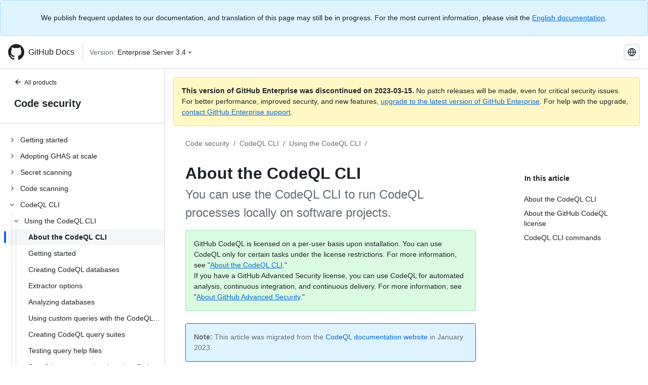

--- FILE ---
content_type: text/html; charset=utf-8
request_url: https://docs.github.com/fr/enterprise-server@3.4/code-security/codeql-cli/using-the-codeql-cli/about-the-codeql-cli
body_size: 21657
content:
<!DOCTYPE html><html lang="fr"><head><meta charset="utf-8"><meta name="viewport" content="width=device-width, initial-scale=1"><link rel="alternate icon" type="image/png" href="https://github.github.com/docs-ghes-3.4/assets/cb-600/images/site/favicon.png"><link rel="icon" type="image/svg+xml" href="https://github.github.com/docs-ghes-3.4/assets/cb-803/images/site/favicon.svg"><meta name="google-site-verification" content="c1kuD-K2HIVF635lypcsWPoD4kilo5-jA_wBFyT4uMY"><title>About the CodeQL CLI - GitHub Enterprise Server 3.4 Docs</title><meta name="description" content="You can use the CodeQL CLI to run CodeQL processes locally on software projects."><link rel="alternate" hreflang="en" href="https://docs.github.com/en/enterprise-server@3.4/code-security/codeql-cli/using-the-codeql-cli/about-the-codeql-cli"><link rel="alternate" hreflang="zh-Hans" href="https://docs.github.com/zh/enterprise-server@3.4/code-security/codeql-cli/using-the-codeql-cli/about-the-codeql-cli"><link rel="alternate" hreflang="es" href="https://docs.github.com/es/enterprise-server@3.4/code-security/codeql-cli/using-the-codeql-cli/about-the-codeql-cli"><link rel="alternate" hreflang="pt" href="https://docs.github.com/pt/enterprise-server@3.4/code-security/codeql-cli/using-the-codeql-cli/about-the-codeql-cli"><link rel="alternate" hreflang="ru" href="https://docs.github.com/ru/enterprise-server@3.4/code-security/codeql-cli/using-the-codeql-cli/about-the-codeql-cli"><link rel="alternate" hreflang="ja" href="https://docs.github.com/ja/enterprise-server@3.4/code-security/codeql-cli/using-the-codeql-cli/about-the-codeql-cli"><link rel="alternate" hreflang="fr" href="https://docs.github.com/fr/enterprise-server@3.4/code-security/codeql-cli/using-the-codeql-cli/about-the-codeql-cli"><link rel="alternate" hreflang="de" href="https://docs.github.com/de/enterprise-server@3.4/code-security/codeql-cli/using-the-codeql-cli/about-the-codeql-cli"><link rel="alternate" hreflang="ko" href="https://docs.github.com/ko/enterprise-server@3.4/code-security/codeql-cli/using-the-codeql-cli/about-the-codeql-cli"><meta name="keywords" content="Advanced Security,Code scanning,CodeQL"><meta name="path-language" content="fr"><meta name="path-version" content="enterprise-server@3.4"><meta name="path-product" content="code-security"><meta name="path-article" content="code-security/codeql-cli/using-the-codeql-cli/about-the-codeql-cli"><meta name="page-document-type" content="article"><meta name="status" content="200"><meta property="og:site_name" content="GitHub Docs"><meta property="og:title" content="About the CodeQL CLI - GitHub Enterprise Server 3.4 Docs"><meta property="og:type" content="article"><meta property="og:url" content="http://localhost:4001/fr/enterprise-server@3.4/code-security/codeql-cli/using-the-codeql-cli/about-the-codeql-cli"><meta property="og:image" content="https://github.githubassets.com/images/modules/open_graph/github-logo.png"><meta name="next-head-count" content="29"><link rel="preload" href="https://docs.github.com/enterprise-server@3.4/_next/static/css/e101a05d107cba24.css" as="style"><link rel="stylesheet" href="https://docs.github.com/enterprise-server@3.4/_next/static/css/e101a05d107cba24.css" data-n-g=""><link rel="preload" href="https://docs.github.com/enterprise-server@3.4/_next/static/css/5af4d6ccb1f6ed80.css" as="style"><link rel="stylesheet" href="https://docs.github.com/enterprise-server@3.4/_next/static/css/5af4d6ccb1f6ed80.css" data-n-p=""><noscript data-n-css=""></noscript><script defer="" nomodule="" src="https://docs.github.com/enterprise-server@3.4/_next/static/chunks/polyfills-c67a75d1b6f99dc8.js"></script><script src="https://docs.github.com/enterprise-server@3.4/_next/static/chunks/webpack-2b0efeb86234cdbd.js" defer=""></script><script src="https://docs.github.com/enterprise-server@3.4/_next/static/chunks/framework-79bce4a3a540b080.js" defer=""></script><script src="https://docs.github.com/enterprise-server@3.4/_next/static/chunks/main-18ec802d2fbf41ad.js" defer=""></script><script src="https://docs.github.com/enterprise-server@3.4/_next/static/chunks/pages/_app-73482d5f9c01aea4.js" defer=""></script><script src="https://docs.github.com/enterprise-server@3.4/_next/static/chunks/0e226fb0-1edb47f539f8de7c.js" defer=""></script><script src="https://docs.github.com/enterprise-server@3.4/_next/static/chunks/3c6f1f65-ff1ed4b3471fc41c.js" defer=""></script><script src="https://docs.github.com/enterprise-server@3.4/_next/static/chunks/1744-5b12af6d9eb0976e.js" defer=""></script><script src="https://docs.github.com/enterprise-server@3.4/_next/static/chunks/4856-39310aefff80337d.js" defer=""></script><script src="https://docs.github.com/enterprise-server@3.4/_next/static/chunks/1026-bb9e9f84812dce10.js" defer=""></script><script src="https://docs.github.com/enterprise-server@3.4/_next/static/chunks/7813-c17d759b0af117e9.js" defer=""></script><script src="https://docs.github.com/enterprise-server@3.4/_next/static/chunks/2056-57be12317f438fce.js" defer=""></script><script src="https://docs.github.com/enterprise-server@3.4/_next/static/chunks/9589-81283b60820a85f5.js" defer=""></script><script src="https://docs.github.com/enterprise-server@3.4/_next/static/chunks/8367-f76982fbfce86954.js" defer=""></script><script src="https://docs.github.com/enterprise-server@3.4/_next/static/chunks/pages/%5BversionId%5D/%5BproductId%5D/%5B...restPage%5D-92dffb571c01a832.js" defer=""></script><style data-styled="" data-styled-version="5.3.5">.hEnzeY{border-radius:6px;border:1px solid;border-color:transparent;font-family:inherit;font-weight:500;font-size:14px;cursor:pointer;-webkit-appearance:none;-moz-appearance:none;appearance:none;-webkit-user-select:none;-moz-user-select:none;-ms-user-select:none;user-select:none;-webkit-text-decoration:none;text-decoration:none;text-align:center;display:-webkit-box;display:-webkit-flex;display:-ms-flexbox;display:flex;-webkit-align-items:center;-webkit-box-align:center;-ms-flex-align:center;align-items:center;-webkit-box-pack:justify;-webkit-justify-content:space-between;-ms-flex-pack:justify;justify-content:space-between;height:32px;padding:0 12px;gap:8px;min-width:-webkit-max-content;min-width:-moz-max-content;min-width:max-content;-webkit-transition:80ms cubic-bezier(0.65,0,0.35,1);transition:80ms cubic-bezier(0.65,0,0.35,1);-webkit-transition-property:color,fill,background-color,border-color;transition-property:color,fill,background-color,border-color;color:#0969da;background-color:transparent;box-shadow:none;}/*!sc*/
.hEnzeY:focus:not(:disabled){box-shadow:none;outline:2px solid #0969da;outline-offset:-2px;}/*!sc*/
.hEnzeY:focus:not(:disabled):not(:focus-visible){outline:solid 1px transparent;}/*!sc*/
.hEnzeY:focus-visible:not(:disabled){box-shadow:none;outline:2px solid #0969da;outline-offset:-2px;}/*!sc*/
.hEnzeY[href]{display:-webkit-inline-box;display:-webkit-inline-flex;display:-ms-inline-flexbox;display:inline-flex;}/*!sc*/
.hEnzeY[href]:hover{-webkit-text-decoration:none;text-decoration:none;}/*!sc*/
.hEnzeY:hover{-webkit-transition-duration:80ms;transition-duration:80ms;}/*!sc*/
.hEnzeY:active{-webkit-transition:none;transition:none;}/*!sc*/
.hEnzeY:disabled{cursor:not-allowed;box-shadow:none;color:#8c959f;}/*!sc*/
.hEnzeY:disabled [data-component=ButtonCounter]{color:inherit;}/*!sc*/
@media (forced-colors:active){.hEnzeY:focus{outline:solid 1px transparent;}}/*!sc*/
.hEnzeY [data-component=ButtonCounter]{font-size:14px;}/*!sc*/
.hEnzeY[data-component=IconButton]{display:inline-grid;padding:unset;place-content:center;width:32px;min-width:unset;}/*!sc*/
.hEnzeY[data-size="small"]{padding:0 8px;height:28px;gap:4px;font-size:12px;}/*!sc*/
.hEnzeY[data-size="small"] [data-component="text"]{line-height:calc(20 / 12);}/*!sc*/
.hEnzeY[data-size="small"] [data-component=ButtonCounter]{font-size:12px;}/*!sc*/
.hEnzeY[data-size="small"] [data-component="buttonContent"] > :not(:last-child){margin-right:4px;}/*!sc*/
.hEnzeY[data-size="small"][data-component=IconButton]{width:28px;padding:unset;}/*!sc*/
.hEnzeY[data-size="large"]{padding:0 16px;height:40px;gap:8px;}/*!sc*/
.hEnzeY[data-size="large"] [data-component="buttonContent"] > :not(:last-child){margin-right:8px;}/*!sc*/
.hEnzeY[data-size="large"][data-component=IconButton]{width:40px;padding:unset;}/*!sc*/
.hEnzeY[data-block="block"]{width:100%;}/*!sc*/
.hEnzeY [data-component="leadingVisual"]{grid-area:leadingVisual;color:#656d76;}/*!sc*/
.hEnzeY [data-component="text"]{grid-area:text;line-height:calc(20/14);white-space:nowrap;}/*!sc*/
.hEnzeY [data-component="trailingVisual"]{grid-area:trailingVisual;}/*!sc*/
.hEnzeY [data-component="trailingAction"]{margin-right:-4px;color:#656d76;}/*!sc*/
.hEnzeY [data-component="buttonContent"]{-webkit-flex:1 0 auto;-ms-flex:1 0 auto;flex:1 0 auto;display:grid;grid-template-areas:"leadingVisual text trailingVisual";grid-template-columns:min-content minmax(0,auto) min-content;-webkit-align-items:center;-webkit-box-align:center;-ms-flex-align:center;align-items:center;-webkit-align-content:center;-ms-flex-line-pack:center;align-content:center;}/*!sc*/
.hEnzeY [data-component="buttonContent"] > :not(:last-child){margin-right:8px;}/*!sc*/
.hEnzeY:hover:not([disabled]){background-color:#f3f4f6;}/*!sc*/
.hEnzeY:active:not([disabled]){background-color:hsla(220,14%,94%,1);}/*!sc*/
.hEnzeY[aria-expanded=true]{background-color:hsla(220,14%,94%,1);}/*!sc*/
.hEnzeY[data-component="IconButton"][data-no-visuals]{color:#656d76;}/*!sc*/
.hEnzeY[data-no-visuals]{color:#0969da;}/*!sc*/
.hEnzeY:has([data-component="ButtonCounter"]){color:#0969da;}/*!sc*/
.hEnzeY:disabled[data-no-visuals]{color:#8c959f;}/*!sc*/
.hEnzeY:disabled[data-no-visuals] [data-component=ButtonCounter]{color:inherit;}/*!sc*/
.hEnzeY{color:var(--color-fg-default);width:100%;display:-webkit-box;display:-webkit-flex;display:-ms-flexbox;display:flex;-webkit-box-pack:justify;-webkit-justify-content:space-between;-ms-flex-pack:justify;justify-content:space-between;}/*!sc*/
.kxEppg{border-radius:6px;border:1px solid;border-color:rgba(31,35,40,0.15);font-family:inherit;font-weight:500;font-size:14px;cursor:pointer;-webkit-appearance:none;-moz-appearance:none;appearance:none;-webkit-user-select:none;-moz-user-select:none;-ms-user-select:none;user-select:none;-webkit-text-decoration:none;text-decoration:none;text-align:center;display:-webkit-box;display:-webkit-flex;display:-ms-flexbox;display:flex;-webkit-align-items:center;-webkit-box-align:center;-ms-flex-align:center;align-items:center;-webkit-box-pack:justify;-webkit-justify-content:space-between;-ms-flex-pack:justify;justify-content:space-between;height:32px;padding:0 12px;gap:8px;min-width:-webkit-max-content;min-width:-moz-max-content;min-width:max-content;-webkit-transition:80ms cubic-bezier(0.65,0,0.35,1);transition:80ms cubic-bezier(0.65,0,0.35,1);-webkit-transition-property:color,fill,background-color,border-color;transition-property:color,fill,background-color,border-color;color:#24292f;background-color:#f6f8fa;box-shadow:0 1px 0 rgba(31,35,40,0.04),inset 0 1px 0 rgba(255,255,255,0.25);}/*!sc*/
.kxEppg:focus:not(:disabled){box-shadow:none;outline:2px solid #0969da;outline-offset:-2px;}/*!sc*/
.kxEppg:focus:not(:disabled):not(:focus-visible){outline:solid 1px transparent;}/*!sc*/
.kxEppg:focus-visible:not(:disabled){box-shadow:none;outline:2px solid #0969da;outline-offset:-2px;}/*!sc*/
.kxEppg[href]{display:-webkit-inline-box;display:-webkit-inline-flex;display:-ms-inline-flexbox;display:inline-flex;}/*!sc*/
.kxEppg[href]:hover{-webkit-text-decoration:none;text-decoration:none;}/*!sc*/
.kxEppg:hover{-webkit-transition-duration:80ms;transition-duration:80ms;}/*!sc*/
.kxEppg:active{-webkit-transition:none;transition:none;}/*!sc*/
.kxEppg:disabled{cursor:not-allowed;box-shadow:none;color:#8c959f;}/*!sc*/
.kxEppg:disabled [data-component=ButtonCounter]{color:inherit;}/*!sc*/
@media (forced-colors:active){.kxEppg:focus{outline:solid 1px transparent;}}/*!sc*/
.kxEppg [data-component=ButtonCounter]{font-size:14px;}/*!sc*/
.kxEppg[data-component=IconButton]{display:inline-grid;padding:unset;place-content:center;width:32px;min-width:unset;}/*!sc*/
.kxEppg[data-size="small"]{padding:0 8px;height:28px;gap:4px;font-size:12px;}/*!sc*/
.kxEppg[data-size="small"] [data-component="text"]{line-height:calc(20 / 12);}/*!sc*/
.kxEppg[data-size="small"] [data-component=ButtonCounter]{font-size:12px;}/*!sc*/
.kxEppg[data-size="small"] [data-component="buttonContent"] > :not(:last-child){margin-right:4px;}/*!sc*/
.kxEppg[data-size="small"][data-component=IconButton]{width:28px;padding:unset;}/*!sc*/
.kxEppg[data-size="large"]{padding:0 16px;height:40px;gap:8px;}/*!sc*/
.kxEppg[data-size="large"] [data-component="buttonContent"] > :not(:last-child){margin-right:8px;}/*!sc*/
.kxEppg[data-size="large"][data-component=IconButton]{width:40px;padding:unset;}/*!sc*/
.kxEppg[data-block="block"]{width:100%;}/*!sc*/
.kxEppg [data-component="leadingVisual"]{grid-area:leadingVisual;}/*!sc*/
.kxEppg [data-component="text"]{grid-area:text;line-height:calc(20/14);white-space:nowrap;}/*!sc*/
.kxEppg [data-component="trailingVisual"]{grid-area:trailingVisual;}/*!sc*/
.kxEppg [data-component="trailingAction"]{margin-right:-4px;}/*!sc*/
.kxEppg [data-component="buttonContent"]{-webkit-flex:1 0 auto;-ms-flex:1 0 auto;flex:1 0 auto;display:grid;grid-template-areas:"leadingVisual text trailingVisual";grid-template-columns:min-content minmax(0,auto) min-content;-webkit-align-items:center;-webkit-box-align:center;-ms-flex-align:center;align-items:center;-webkit-align-content:center;-ms-flex-line-pack:center;align-content:center;}/*!sc*/
.kxEppg [data-component="buttonContent"] > :not(:last-child){margin-right:8px;}/*!sc*/
.kxEppg:hover:not([disabled]){background-color:#f3f4f6;border-color:rgba(31,35,40,0.15);}/*!sc*/
.kxEppg:active:not([disabled]){background-color:hsla(220,14%,93%,1);border-color:rgba(31,35,40,0.15);}/*!sc*/
.kxEppg[aria-expanded=true]{background-color:hsla(220,14%,93%,1);border-color:rgba(31,35,40,0.15);}/*!sc*/
.kxEppg[data-no-visuals="true"]{border-top-left-radius:unset;border-bottom-left-radius:unset;}/*!sc*/
.htnqST{border-radius:6px;border:1px solid;border-color:rgba(31,35,40,0.15);font-family:inherit;font-weight:500;font-size:14px;cursor:pointer;-webkit-appearance:none;-moz-appearance:none;appearance:none;-webkit-user-select:none;-moz-user-select:none;-ms-user-select:none;user-select:none;-webkit-text-decoration:none;text-decoration:none;text-align:center;display:-webkit-box;display:-webkit-flex;display:-ms-flexbox;display:flex;-webkit-align-items:center;-webkit-box-align:center;-ms-flex-align:center;align-items:center;-webkit-box-pack:justify;-webkit-justify-content:space-between;-ms-flex-pack:justify;justify-content:space-between;height:32px;padding:0 12px;gap:8px;min-width:-webkit-max-content;min-width:-moz-max-content;min-width:max-content;-webkit-transition:80ms cubic-bezier(0.65,0,0.35,1);transition:80ms cubic-bezier(0.65,0,0.35,1);-webkit-transition-property:color,fill,background-color,border-color;transition-property:color,fill,background-color,border-color;color:#24292f;background-color:#f6f8fa;box-shadow:0 1px 0 rgba(31,35,40,0.04),inset 0 1px 0 rgba(255,255,255,0.25);}/*!sc*/
.htnqST:focus:not(:disabled){box-shadow:none;outline:2px solid #0969da;outline-offset:-2px;}/*!sc*/
.htnqST:focus:not(:disabled):not(:focus-visible){outline:solid 1px transparent;}/*!sc*/
.htnqST:focus-visible:not(:disabled){box-shadow:none;outline:2px solid #0969da;outline-offset:-2px;}/*!sc*/
.htnqST[href]{display:-webkit-inline-box;display:-webkit-inline-flex;display:-ms-inline-flexbox;display:inline-flex;}/*!sc*/
.htnqST[href]:hover{-webkit-text-decoration:none;text-decoration:none;}/*!sc*/
.htnqST:hover{-webkit-transition-duration:80ms;transition-duration:80ms;}/*!sc*/
.htnqST:active{-webkit-transition:none;transition:none;}/*!sc*/
.htnqST:disabled{cursor:not-allowed;box-shadow:none;color:#8c959f;}/*!sc*/
.htnqST:disabled [data-component=ButtonCounter]{color:inherit;}/*!sc*/
@media (forced-colors:active){.htnqST:focus{outline:solid 1px transparent;}}/*!sc*/
.htnqST [data-component=ButtonCounter]{font-size:14px;}/*!sc*/
.htnqST[data-component=IconButton]{display:inline-grid;padding:unset;place-content:center;width:32px;min-width:unset;}/*!sc*/
.htnqST[data-size="small"]{padding:0 8px;height:28px;gap:4px;font-size:12px;}/*!sc*/
.htnqST[data-size="small"] [data-component="text"]{line-height:calc(20 / 12);}/*!sc*/
.htnqST[data-size="small"] [data-component=ButtonCounter]{font-size:12px;}/*!sc*/
.htnqST[data-size="small"] [data-component="buttonContent"] > :not(:last-child){margin-right:4px;}/*!sc*/
.htnqST[data-size="small"][data-component=IconButton]{width:28px;padding:unset;}/*!sc*/
.htnqST[data-size="large"]{padding:0 16px;height:40px;gap:8px;}/*!sc*/
.htnqST[data-size="large"] [data-component="buttonContent"] > :not(:last-child){margin-right:8px;}/*!sc*/
.htnqST[data-size="large"][data-component=IconButton]{width:40px;padding:unset;}/*!sc*/
.htnqST[data-block="block"]{width:100%;}/*!sc*/
.htnqST [data-component="leadingVisual"]{grid-area:leadingVisual;}/*!sc*/
.htnqST [data-component="text"]{grid-area:text;line-height:calc(20/14);white-space:nowrap;}/*!sc*/
.htnqST [data-component="trailingVisual"]{grid-area:trailingVisual;}/*!sc*/
.htnqST [data-component="trailingAction"]{margin-right:-4px;}/*!sc*/
.htnqST [data-component="buttonContent"]{-webkit-flex:1 0 auto;-ms-flex:1 0 auto;flex:1 0 auto;display:grid;grid-template-areas:"leadingVisual text trailingVisual";grid-template-columns:min-content minmax(0,auto) min-content;-webkit-align-items:center;-webkit-box-align:center;-ms-flex-align:center;align-items:center;-webkit-align-content:center;-ms-flex-line-pack:center;align-content:center;}/*!sc*/
.htnqST [data-component="buttonContent"] > :not(:last-child){margin-right:8px;}/*!sc*/
.htnqST:hover:not([disabled]){background-color:#f3f4f6;border-color:rgba(31,35,40,0.15);}/*!sc*/
.htnqST:active:not([disabled]){background-color:hsla(220,14%,93%,1);border-color:rgba(31,35,40,0.15);}/*!sc*/
.htnqST[aria-expanded=true]{background-color:hsla(220,14%,93%,1);border-color:rgba(31,35,40,0.15);}/*!sc*/
.hjBHGN{border-radius:6px;border:1px solid;border-color:rgba(31,35,40,0.15);font-family:inherit;font-weight:500;font-size:14px;cursor:pointer;-webkit-appearance:none;-moz-appearance:none;appearance:none;-webkit-user-select:none;-moz-user-select:none;-ms-user-select:none;user-select:none;-webkit-text-decoration:none;text-decoration:none;text-align:center;display:-webkit-box;display:-webkit-flex;display:-ms-flexbox;display:flex;-webkit-align-items:center;-webkit-box-align:center;-ms-flex-align:center;align-items:center;-webkit-box-pack:justify;-webkit-justify-content:space-between;-ms-flex-pack:justify;justify-content:space-between;height:32px;padding:0 12px;gap:8px;min-width:-webkit-max-content;min-width:-moz-max-content;min-width:max-content;-webkit-transition:80ms cubic-bezier(0.65,0,0.35,1);transition:80ms cubic-bezier(0.65,0,0.35,1);-webkit-transition-property:color,fill,background-color,border-color;transition-property:color,fill,background-color,border-color;color:#24292f;background-color:#f6f8fa;box-shadow:0 1px 0 rgba(31,35,40,0.04),inset 0 1px 0 rgba(255,255,255,0.25);}/*!sc*/
.hjBHGN:focus:not(:disabled){box-shadow:none;outline:2px solid #0969da;outline-offset:-2px;}/*!sc*/
.hjBHGN:focus:not(:disabled):not(:focus-visible){outline:solid 1px transparent;}/*!sc*/
.hjBHGN:focus-visible:not(:disabled){box-shadow:none;outline:2px solid #0969da;outline-offset:-2px;}/*!sc*/
.hjBHGN[href]{display:-webkit-inline-box;display:-webkit-inline-flex;display:-ms-inline-flexbox;display:inline-flex;}/*!sc*/
.hjBHGN[href]:hover{-webkit-text-decoration:none;text-decoration:none;}/*!sc*/
.hjBHGN:hover{-webkit-transition-duration:80ms;transition-duration:80ms;}/*!sc*/
.hjBHGN:active{-webkit-transition:none;transition:none;}/*!sc*/
.hjBHGN:disabled{cursor:not-allowed;box-shadow:none;color:#8c959f;}/*!sc*/
.hjBHGN:disabled [data-component=ButtonCounter]{color:inherit;}/*!sc*/
@media (forced-colors:active){.hjBHGN:focus{outline:solid 1px transparent;}}/*!sc*/
.hjBHGN [data-component=ButtonCounter]{font-size:14px;}/*!sc*/
.hjBHGN[data-component=IconButton]{display:inline-grid;padding:unset;place-content:center;width:32px;min-width:unset;}/*!sc*/
.hjBHGN[data-size="small"]{padding:0 8px;height:28px;gap:4px;font-size:12px;}/*!sc*/
.hjBHGN[data-size="small"] [data-component="text"]{line-height:calc(20 / 12);}/*!sc*/
.hjBHGN[data-size="small"] [data-component=ButtonCounter]{font-size:12px;}/*!sc*/
.hjBHGN[data-size="small"] [data-component="buttonContent"] > :not(:last-child){margin-right:4px;}/*!sc*/
.hjBHGN[data-size="small"][data-component=IconButton]{width:28px;padding:unset;}/*!sc*/
.hjBHGN[data-size="large"]{padding:0 16px;height:40px;gap:8px;}/*!sc*/
.hjBHGN[data-size="large"] [data-component="buttonContent"] > :not(:last-child){margin-right:8px;}/*!sc*/
.hjBHGN[data-size="large"][data-component=IconButton]{width:40px;padding:unset;}/*!sc*/
.hjBHGN[data-block="block"]{width:100%;}/*!sc*/
.hjBHGN [data-component="leadingVisual"]{grid-area:leadingVisual;}/*!sc*/
.hjBHGN [data-component="text"]{grid-area:text;line-height:calc(20/14);white-space:nowrap;}/*!sc*/
.hjBHGN [data-component="trailingVisual"]{grid-area:trailingVisual;}/*!sc*/
.hjBHGN [data-component="trailingAction"]{margin-right:-4px;}/*!sc*/
.hjBHGN [data-component="buttonContent"]{-webkit-flex:1 0 auto;-ms-flex:1 0 auto;flex:1 0 auto;display:grid;grid-template-areas:"leadingVisual text trailingVisual";grid-template-columns:min-content minmax(0,auto) min-content;-webkit-align-items:center;-webkit-box-align:center;-ms-flex-align:center;align-items:center;-webkit-align-content:center;-ms-flex-line-pack:center;align-content:center;}/*!sc*/
.hjBHGN [data-component="buttonContent"] > :not(:last-child){margin-right:8px;}/*!sc*/
.hjBHGN:hover:not([disabled]){background-color:#f3f4f6;border-color:rgba(31,35,40,0.15);}/*!sc*/
.hjBHGN:active:not([disabled]){background-color:hsla(220,14%,93%,1);border-color:rgba(31,35,40,0.15);}/*!sc*/
.hjBHGN[aria-expanded=true]{background-color:hsla(220,14%,93%,1);border-color:rgba(31,35,40,0.15);}/*!sc*/
.hjBHGN[data-no-visuals="true"]{display:none;}/*!sc*/
.fIjrgl{border-radius:6px;border:1px solid;border-color:rgba(31,35,40,0.15);font-family:inherit;font-weight:500;font-size:14px;cursor:pointer;-webkit-appearance:none;-moz-appearance:none;appearance:none;-webkit-user-select:none;-moz-user-select:none;-ms-user-select:none;user-select:none;-webkit-text-decoration:none;text-decoration:none;text-align:center;display:-webkit-box;display:-webkit-flex;display:-ms-flexbox;display:flex;-webkit-align-items:center;-webkit-box-align:center;-ms-flex-align:center;align-items:center;-webkit-box-pack:justify;-webkit-justify-content:space-between;-ms-flex-pack:justify;justify-content:space-between;height:32px;padding:0 12px;gap:8px;min-width:-webkit-max-content;min-width:-moz-max-content;min-width:max-content;-webkit-transition:80ms cubic-bezier(0.65,0,0.35,1);transition:80ms cubic-bezier(0.65,0,0.35,1);-webkit-transition-property:color,fill,background-color,border-color;transition-property:color,fill,background-color,border-color;color:#24292f;background-color:#f6f8fa;box-shadow:0 1px 0 rgba(31,35,40,0.04),inset 0 1px 0 rgba(255,255,255,0.25);}/*!sc*/
.fIjrgl:focus:not(:disabled){box-shadow:none;outline:2px solid #0969da;outline-offset:-2px;}/*!sc*/
.fIjrgl:focus:not(:disabled):not(:focus-visible){outline:solid 1px transparent;}/*!sc*/
.fIjrgl:focus-visible:not(:disabled){box-shadow:none;outline:2px solid #0969da;outline-offset:-2px;}/*!sc*/
.fIjrgl[href]{display:-webkit-inline-box;display:-webkit-inline-flex;display:-ms-inline-flexbox;display:inline-flex;}/*!sc*/
.fIjrgl[href]:hover{-webkit-text-decoration:none;text-decoration:none;}/*!sc*/
.fIjrgl:hover{-webkit-transition-duration:80ms;transition-duration:80ms;}/*!sc*/
.fIjrgl:active{-webkit-transition:none;transition:none;}/*!sc*/
.fIjrgl:disabled{cursor:not-allowed;box-shadow:none;color:#8c959f;}/*!sc*/
.fIjrgl:disabled [data-component=ButtonCounter]{color:inherit;}/*!sc*/
@media (forced-colors:active){.fIjrgl:focus{outline:solid 1px transparent;}}/*!sc*/
.fIjrgl [data-component=ButtonCounter]{font-size:14px;}/*!sc*/
.fIjrgl[data-component=IconButton]{display:inline-grid;padding:unset;place-content:center;width:32px;min-width:unset;}/*!sc*/
.fIjrgl[data-size="small"]{padding:0 8px;height:28px;gap:4px;font-size:12px;}/*!sc*/
.fIjrgl[data-size="small"] [data-component="text"]{line-height:calc(20 / 12);}/*!sc*/
.fIjrgl[data-size="small"] [data-component=ButtonCounter]{font-size:12px;}/*!sc*/
.fIjrgl[data-size="small"] [data-component="buttonContent"] > :not(:last-child){margin-right:4px;}/*!sc*/
.fIjrgl[data-size="small"][data-component=IconButton]{width:28px;padding:unset;}/*!sc*/
.fIjrgl[data-size="large"]{padding:0 16px;height:40px;gap:8px;}/*!sc*/
.fIjrgl[data-size="large"] [data-component="buttonContent"] > :not(:last-child){margin-right:8px;}/*!sc*/
.fIjrgl[data-size="large"][data-component=IconButton]{width:40px;padding:unset;}/*!sc*/
.fIjrgl[data-block="block"]{width:100%;}/*!sc*/
.fIjrgl [data-component="leadingVisual"]{grid-area:leadingVisual;}/*!sc*/
.fIjrgl [data-component="text"]{grid-area:text;line-height:calc(20/14);white-space:nowrap;}/*!sc*/
.fIjrgl [data-component="trailingVisual"]{grid-area:trailingVisual;}/*!sc*/
.fIjrgl [data-component="trailingAction"]{margin-right:-4px;}/*!sc*/
.fIjrgl [data-component="buttonContent"]{-webkit-flex:1 0 auto;-ms-flex:1 0 auto;flex:1 0 auto;display:grid;grid-template-areas:"leadingVisual text trailingVisual";grid-template-columns:min-content minmax(0,auto) min-content;-webkit-align-items:center;-webkit-box-align:center;-ms-flex-align:center;align-items:center;-webkit-align-content:center;-ms-flex-line-pack:center;align-content:center;}/*!sc*/
.fIjrgl [data-component="buttonContent"] > :not(:last-child){margin-right:8px;}/*!sc*/
.fIjrgl:hover:not([disabled]){background-color:#f3f4f6;border-color:rgba(31,35,40,0.15);}/*!sc*/
.fIjrgl:active:not([disabled]){background-color:hsla(220,14%,93%,1);border-color:rgba(31,35,40,0.15);}/*!sc*/
.fIjrgl[aria-expanded=true]{background-color:hsla(220,14%,93%,1);border-color:rgba(31,35,40,0.15);}/*!sc*/
.fIjrgl[data-no-visuals="true"]{margin-left:16px;}/*!sc*/
@media (min-width:768px){.fIjrgl[data-no-visuals="true"]{margin-left:0;}}/*!sc*/
@media (min-width:1012px){.fIjrgl[data-no-visuals="true"]{display:none;}}/*!sc*/
.leUIAI{border-radius:6px;border:1px solid;border-color:transparent;font-family:inherit;font-weight:500;font-size:14px;cursor:pointer;-webkit-appearance:none;-moz-appearance:none;appearance:none;-webkit-user-select:none;-moz-user-select:none;-ms-user-select:none;user-select:none;-webkit-text-decoration:none;text-decoration:none;text-align:center;display:-webkit-box;display:-webkit-flex;display:-ms-flexbox;display:flex;-webkit-align-items:center;-webkit-box-align:center;-ms-flex-align:center;align-items:center;-webkit-box-pack:justify;-webkit-justify-content:space-between;-ms-flex-pack:justify;justify-content:space-between;height:32px;padding:0 12px;gap:8px;min-width:-webkit-max-content;min-width:-moz-max-content;min-width:max-content;-webkit-transition:80ms cubic-bezier(0.65,0,0.35,1);transition:80ms cubic-bezier(0.65,0,0.35,1);-webkit-transition-property:color,fill,background-color,border-color;transition-property:color,fill,background-color,border-color;color:#0969da;background-color:transparent;box-shadow:none;}/*!sc*/
.leUIAI:focus:not(:disabled){box-shadow:none;outline:2px solid #0969da;outline-offset:-2px;}/*!sc*/
.leUIAI:focus:not(:disabled):not(:focus-visible){outline:solid 1px transparent;}/*!sc*/
.leUIAI:focus-visible:not(:disabled){box-shadow:none;outline:2px solid #0969da;outline-offset:-2px;}/*!sc*/
.leUIAI[href]{display:-webkit-inline-box;display:-webkit-inline-flex;display:-ms-inline-flexbox;display:inline-flex;}/*!sc*/
.leUIAI[href]:hover{-webkit-text-decoration:none;text-decoration:none;}/*!sc*/
.leUIAI:hover{-webkit-transition-duration:80ms;transition-duration:80ms;}/*!sc*/
.leUIAI:active{-webkit-transition:none;transition:none;}/*!sc*/
.leUIAI:disabled{cursor:not-allowed;box-shadow:none;color:#8c959f;}/*!sc*/
.leUIAI:disabled [data-component=ButtonCounter]{color:inherit;}/*!sc*/
@media (forced-colors:active){.leUIAI:focus{outline:solid 1px transparent;}}/*!sc*/
.leUIAI [data-component=ButtonCounter]{font-size:14px;}/*!sc*/
.leUIAI[data-component=IconButton]{display:inline-grid;padding:unset;place-content:center;width:32px;min-width:unset;}/*!sc*/
.leUIAI[data-size="small"]{padding:0 8px;height:28px;gap:4px;font-size:12px;}/*!sc*/
.leUIAI[data-size="small"] [data-component="text"]{line-height:calc(20 / 12);}/*!sc*/
.leUIAI[data-size="small"] [data-component=ButtonCounter]{font-size:12px;}/*!sc*/
.leUIAI[data-size="small"] [data-component="buttonContent"] > :not(:last-child){margin-right:4px;}/*!sc*/
.leUIAI[data-size="small"][data-component=IconButton]{width:28px;padding:unset;}/*!sc*/
.leUIAI[data-size="large"]{padding:0 16px;height:40px;gap:8px;}/*!sc*/
.leUIAI[data-size="large"] [data-component="buttonContent"] > :not(:last-child){margin-right:8px;}/*!sc*/
.leUIAI[data-size="large"][data-component=IconButton]{width:40px;padding:unset;}/*!sc*/
.leUIAI[data-block="block"]{width:100%;}/*!sc*/
.leUIAI [data-component="leadingVisual"]{grid-area:leadingVisual;color:#656d76;}/*!sc*/
.leUIAI [data-component="text"]{grid-area:text;line-height:calc(20/14);white-space:nowrap;}/*!sc*/
.leUIAI [data-component="trailingVisual"]{grid-area:trailingVisual;}/*!sc*/
.leUIAI [data-component="trailingAction"]{margin-right:-4px;color:#656d76;}/*!sc*/
.leUIAI [data-component="buttonContent"]{-webkit-flex:1 0 auto;-ms-flex:1 0 auto;flex:1 0 auto;display:grid;grid-template-areas:"leadingVisual text trailingVisual";grid-template-columns:min-content minmax(0,auto) min-content;-webkit-align-items:center;-webkit-box-align:center;-ms-flex-align:center;align-items:center;-webkit-align-content:center;-ms-flex-line-pack:center;align-content:center;}/*!sc*/
.leUIAI [data-component="buttonContent"] > :not(:last-child){margin-right:8px;}/*!sc*/
.leUIAI:hover:not([disabled]){background-color:#f3f4f6;}/*!sc*/
.leUIAI:active:not([disabled]){background-color:hsla(220,14%,94%,1);}/*!sc*/
.leUIAI[aria-expanded=true]{background-color:hsla(220,14%,94%,1);}/*!sc*/
.leUIAI[data-component="IconButton"][data-no-visuals]{color:#656d76;}/*!sc*/
.leUIAI[data-no-visuals]{color:#0969da;}/*!sc*/
.leUIAI:has([data-component="ButtonCounter"]){color:#0969da;}/*!sc*/
.leUIAI:disabled[data-no-visuals]{color:#8c959f;}/*!sc*/
.leUIAI:disabled[data-no-visuals] [data-component=ButtonCounter]{color:inherit;}/*!sc*/
data-styled.g3[id="types__StyledButton-sc-ws60qy-0"]{content:"hEnzeY,kxEppg,htnqST,hjBHGN,fIjrgl,leUIAI,"}/*!sc*/
.cEhRXB{-webkit-box-pack:center;-webkit-justify-content:center;-ms-flex-pack:center;justify-content:center;}/*!sc*/
.dmdEgz{display:-webkit-box;display:-webkit-flex;display:-ms-flexbox;display:flex;pointer-events:none;}/*!sc*/
.eQiQea{grid-area:topper;}/*!sc*/
.giVcWX{-webkit-align-self:flex-start;-ms-flex-item-align:start;align-self:flex-start;grid-area:sidebar;}/*!sc*/
.hROlum{display:-webkit-box;display:-webkit-flex;display:-ms-flexbox;display:flex;-webkit-flex-direction:column;-ms-flex-direction:column;flex-direction:column;-webkit-box-flex:1;-webkit-flex-grow:1;-ms-flex-positive:1;flex-grow:1;min-width:0;}/*!sc*/
.iGPchh{-webkit-box-flex:1;-webkit-flex-grow:1;-ms-flex-positive:1;flex-grow:1;font-weight:400;}/*!sc*/
.ijSsTo{grid-area:intro;}/*!sc*/
.kohLxz{grid-area:content;}/*!sc*/
data-styled.g4[id="Box-sc-g0xbh4-0"]{content:"cEhRXB,dmdEgz,eQiQea,giVcWX,hROlum,iGPchh,ijSsTo,kohLxz,"}/*!sc*/
.iNUWLn{position:absolute;width:1px;height:1px;padding:0;margin:-1px;overflow:hidden;-webkit-clip:rect(0,0,0,0);clip:rect(0,0,0,0);white-space:nowrap;border-width:0;}/*!sc*/
data-styled.g5[id="_VisuallyHidden__VisuallyHidden-sc-11jhm7a-0"]{content:"iNUWLn,"}/*!sc*/
.hgjakc{margin:0;padding-inline-start:0;padding-top:8px;padding-bottom:8px;}/*!sc*/
data-styled.g23[id="List__ListBox-sc-1x7olzq-0"]{content:"hgjakc,"}/*!sc*/
.eKA-dQw{position:relative;display:-webkit-box;display:-webkit-flex;display:-ms-flexbox;display:flex;padding-left:0;padding-right:0;font-size:14px;padding-top:0;padding-bottom:0;line-height:20px;min-height:5px;margin-left:8px;margin-right:8px;border-radius:6px;-webkit-transition:background 33.333ms linear;transition:background 33.333ms linear;color:#1F2328;cursor:pointer;-webkit-appearance:none;-moz-appearance:none;appearance:none;background:unset;border:unset;width:calc(100% - 16px);font-family:unset;text-align:unset;margin-top:unset;margin-bottom:unset;}/*!sc*/
.eKA-dQw[aria-disabled]{cursor:not-allowed;}/*!sc*/
@media (hover:hover) and (pointer:fine){.eKA-dQw:hover:not([aria-disabled]){background-color:rgba(208,215,222,0.32);color:#1F2328;}.eKA-dQw:focus-visible,.eKA-dQw > a:focus-visible{outline:none;border:2 solid;box-shadow:0 0 0 2px #0969da;}.eKA-dQw:active:not([aria-disabled]){background-color:rgba(208,215,222,0.48);color:#1F2328;}}/*!sc*/
@media (forced-colors:active){.eKA-dQw:focus{outline:solid 1px transparent !important;}}/*!sc*/
.eKA-dQw [data-component="ActionList.Item--DividerContainer"]{position:relative;}/*!sc*/
.eKA-dQw [data-component="ActionList.Item--DividerContainer"]::before{content:" ";display:block;position:absolute;width:100%;top:-7px;border:0 solid;border-top-width:0;border-color:var(--divider-color,transparent);}/*!sc*/
.eKA-dQw:not(:first-of-type){--divider-color:rgba(208,215,222,0.48);}/*!sc*/
[data-component="ActionList.Divider"] + .Item__LiBox-sc-yeql7o-0{--divider-color:transparent !important;}/*!sc*/
.eKA-dQw:hover:not([aria-disabled]),.eKA-dQw:focus:not([aria-disabled]),.eKA-dQw[data-focus-visible-added]:not([aria-disabled]){--divider-color:transparent;}/*!sc*/
.eKA-dQw:hover:not([aria-disabled]) + .Item__LiBox-sc-yeql7o-0,.eKA-dQw:focus:not([aria-disabled]) + .eKA-dQw,.eKA-dQw[data-focus-visible-added] + li{--divider-color:transparent;}/*!sc*/
data-styled.g25[id="Item__LiBox-sc-yeql7o-0"]{content:"eKA-dQw,"}/*!sc*/
.gtrdQk{color:#0969da;-webkit-text-decoration:none;text-decoration:none;padding-left:8px;padding-right:8px;padding-top:6px;padding-bottom:6px;display:-webkit-box;display:-webkit-flex;display:-ms-flexbox;display:flex;-webkit-box-flex:1;-webkit-flex-grow:1;-ms-flex-positive:1;flex-grow:1;border-radius:6px;color:inherit;}/*!sc*/
.gtrdQk:hover{-webkit-text-decoration:underline;text-decoration:underline;}/*!sc*/
.gtrdQk:is(button){display:inline-block;padding:0;font-size:inherit;white-space:nowrap;cursor:pointer;-webkit-user-select:none;-moz-user-select:none;-ms-user-select:none;user-select:none;background-color:transparent;border:0;-webkit-appearance:none;-moz-appearance:none;appearance:none;}/*!sc*/
.gtrdQk:hover{color:inherit;-webkit-text-decoration:none;text-decoration:none;}/*!sc*/
data-styled.g26[id="Link__StyledLink-sc-14289xe-0"]{content:"gtrdQk,"}/*!sc*/
.lefLMT{font-size:14px;line-height:20px;color:#1F2328;vertical-align:middle;background-color:#ffffff;border:1px solid #d0d7de;border-radius:6px;outline:none;box-shadow:inset 0 1px 0 rgba(208,215,222,0.2);display:-webkit-inline-box;display:-webkit-inline-flex;display:-ms-inline-flexbox;display:inline-flex;-webkit-align-items:stretch;-webkit-box-align:stretch;-ms-flex-align:stretch;align-items:stretch;min-height:32px;width:100%;height:2rem;-webkit-transition:width 0.3s ease-in-out;transition:width 0.3s ease-in-out;border-bottom-right-radius:unset;border-top-right-radius:unset;border-right:none;}/*!sc*/
.lefLMT input,.lefLMT textarea{cursor:text;}/*!sc*/
.lefLMT select{cursor:pointer;}/*!sc*/
.lefLMT::-webkit-input-placeholder{color:#6e7781;}/*!sc*/
.lefLMT::-moz-placeholder{color:#6e7781;}/*!sc*/
.lefLMT:-ms-input-placeholder{color:#6e7781;}/*!sc*/
.lefLMT::placeholder{color:#6e7781;}/*!sc*/
.lefLMT:focus-within{border-color:#0969da;outline:none;box-shadow:inset 0 0 0 1px #0969da;}/*!sc*/
.lefLMT > textarea{padding:12px;}/*!sc*/
@media (min-width:768px){.lefLMT{font-size:14px;}}/*!sc*/
data-styled.g38[id="_TextInputWrapper__TextInputBaseWrapper-sc-apywy2-0"]{content:"lefLMT,"}/*!sc*/
.Ppdjx{background-repeat:no-repeat;background-position:right 8px center;padding-left:0;padding-right:0;width:100%;height:2rem;-webkit-transition:width 0.3s ease-in-out;transition:width 0.3s ease-in-out;border-bottom-right-radius:unset;border-top-right-radius:unset;border-right:none;}/*!sc*/
.Ppdjx > :not(:last-child){margin-right:8px;}/*!sc*/
.Ppdjx .TextInput-icon,.Ppdjx .TextInput-action{-webkit-align-self:center;-ms-flex-item-align:center;align-self:center;color:#656d76;-webkit-flex-shrink:0;-ms-flex-negative:0;flex-shrink:0;}/*!sc*/
.Ppdjx > input,.Ppdjx > select{padding-left:12px;padding-right:12px;}/*!sc*/
data-styled.g39[id="_TextInputWrapper__TextInputWrapper-sc-apywy2-1"]{content:"Ppdjx,"}/*!sc*/
.cpmhNZ{border:0;font-size:inherit;font-family:inherit;background-color:transparent;-webkit-appearance:none;color:inherit;width:100%;}/*!sc*/
.cpmhNZ:focus{outline:0;}/*!sc*/
data-styled.g56[id="_UnstyledTextInput__UnstyledTextInput-sc-31b2um-0"]{content:"cpmhNZ,"}/*!sc*/
.bLsktp{position:relative;color:#1F2328;padding:16px;border-style:solid;border-width:1px;border-radius:6px;margin-top:0;color:#1F2328;background-color:#fff8c5;border-color:rgba(212,167,44,0.4);}/*!sc*/
.bLsktp p:last-child{margin-bottom:0;}/*!sc*/
.bLsktp svg{margin-right:8px;}/*!sc*/
.bLsktp svg{color:#9a6700;}/*!sc*/
data-styled.g90[id="Flash-sc-hzrzfc-0"]{content:"bLsktp,"}/*!sc*/
.dEMaYP{font-weight:600;font-size:32px;margin:0;font-size:14px;}/*!sc*/
data-styled.g94[id="Heading__StyledHeading-sc-1c1dgg0-0"]{content:"dEMaYP,"}/*!sc*/
.jbMsZa{list-style:none;padding:0;margin:0;}/*!sc*/
.jbMsZa .PRIVATE_TreeView-item{outline:none;}/*!sc*/
.jbMsZa .PRIVATE_TreeView-item:focus-visible > div,.jbMsZa .PRIVATE_TreeView-item.focus-visible > div{box-shadow:inset 0 0 0 2px #0969da;}/*!sc*/
@media (forced-colors:active){.jbMsZa .PRIVATE_TreeView-item:focus-visible > div,.jbMsZa .PRIVATE_TreeView-item.focus-visible > div{outline:2px solid HighlightText;outline-offset:-2;}}/*!sc*/
.jbMsZa .PRIVATE_TreeView-item-container{--level:1;--toggle-width:1rem;position:relative;display:grid;grid-template-columns:calc(calc(var(--level) - 1) * (var(--toggle-width) / 2)) var(--toggle-width) 1fr;grid-template-areas:'spacer toggle content';width:100%;min-height:2rem;font-size:14px;color:#1F2328;border-radius:6px;cursor:pointer;}/*!sc*/
.jbMsZa .PRIVATE_TreeView-item-container:hover{background-color:rgba(208,215,222,0.32);}/*!sc*/
@media (forced-colors:active){.jbMsZa .PRIVATE_TreeView-item-container:hover{outline:2px solid transparent;outline-offset:-2px;}}/*!sc*/
@media (pointer:coarse){.jbMsZa .PRIVATE_TreeView-item-container{--toggle-width:1.5rem;min-height:2.75rem;}}/*!sc*/
.jbMsZa .PRIVATE_TreeView-item-container:has(.PRIVATE_TreeView-item-skeleton):hover{background-color:transparent;cursor:default;}/*!sc*/
@media (forced-colors:active){.jbMsZa .PRIVATE_TreeView-item-container:has(.PRIVATE_TreeView-item-skeleton):hover{outline:none;}}/*!sc*/
.jbMsZa[data-omit-spacer='true'] .PRIVATE_TreeView-item-container{grid-template-columns:0 0 1fr;}/*!sc*/
.jbMsZa .PRIVATE_TreeView-item[aria-current='true'] > .PRIVATE_TreeView-item-container{background-color:rgba(208,215,222,0.24);}/*!sc*/
.jbMsZa .PRIVATE_TreeView-item[aria-current='true'] > .PRIVATE_TreeView-item-container::after{content:'';position:absolute;top:calc(50% - 0.75rem);left:-8px;width:0.25rem;height:1.5rem;background-color:#0969da;border-radius:6px;}/*!sc*/
@media (forced-colors:active){.jbMsZa .PRIVATE_TreeView-item[aria-current='true'] > .PRIVATE_TreeView-item-container::after{background-color:HighlightText;}}/*!sc*/
.jbMsZa .PRIVATE_TreeView-item-toggle{grid-area:toggle;display:-webkit-box;display:-webkit-flex;display:-ms-flexbox;display:flex;-webkit-align-items:center;-webkit-box-align:center;-ms-flex-align:center;align-items:center;-webkit-box-pack:center;-webkit-justify-content:center;-ms-flex-pack:center;justify-content:center;height:100%;color:#656d76;}/*!sc*/
.jbMsZa .PRIVATE_TreeView-item-toggle--hover:hover{background-color:rgba(208,215,222,0.32);}/*!sc*/
.jbMsZa .PRIVATE_TreeView-item-toggle--end{border-top-left-radius:6px;border-bottom-left-radius:6px;}/*!sc*/
.jbMsZa .PRIVATE_TreeView-item-content{grid-area:content;display:-webkit-box;display:-webkit-flex;display:-ms-flexbox;display:flex;-webkit-align-items:center;-webkit-box-align:center;-ms-flex-align:center;align-items:center;height:100%;padding:0 8px;gap:8px;}/*!sc*/
.jbMsZa .PRIVATE_TreeView-item-content-text{-webkit-flex:1 1 auto;-ms-flex:1 1 auto;flex:1 1 auto;width:0;overflow:hidden;white-space:nowrap;text-overflow:ellipsis;}/*!sc*/
.jbMsZa .PRIVATE_TreeView-item-visual{display:-webkit-box;display:-webkit-flex;display:-ms-flexbox;display:flex;color:#656d76;}/*!sc*/
.jbMsZa .PRIVATE_TreeView-item-level-line{width:100%;height:100%;border-right:1px solid;border-color:rgba(31,35,40,0.15);}/*!sc*/
@media (hover:hover){.jbMsZa .PRIVATE_TreeView-item-level-line{border-color:transparent;}.jbMsZa:hover .PRIVATE_TreeView-item-level-line,.jbMsZa:focus-within .PRIVATE_TreeView-item-level-line{border-color:rgba(31,35,40,0.15);}}/*!sc*/
.jbMsZa .PRIVATE_TreeView-directory-icon{display:grid;color:#54aeff;}/*!sc*/
.jbMsZa .PRIVATE_VisuallyHidden{position:absolute;width:1px;height:1px;padding:0;margin:-1px;overflow:hidden;-webkit-clip:rect(0,0,0,0);clip:rect(0,0,0,0);white-space:nowrap;border-width:0;}/*!sc*/
data-styled.g119[id="TreeView__UlBox-sc-4ex6b6-0"]{content:"jbMsZa,"}/*!sc*/
</style></head><body data-color-mode="auto" data-light-theme="light" data-dark-theme="dark"><div id="__next" data-reactroot=""><a href="#main-content" class="sr-only color-bg-accent-emphasis color-fg-on-emphasis">Skip to main content</a><div class="border-bottom d-unset color-border-muted no-print z-3 color-bg-default Header_header__LpzL7"><div><div data-testid="header-notification" data-type="TRANSLATION" class="flash flash-banner HeaderNotifications_container__TQcII text-center f5 color-fg-default py-4 px-6 z-1 color-bg-accent">We publish frequent updates to our documentation, and translation of this page may still be in progress. For the most current information, please visit the <a id="to-english-doc" href="/en">English documentation</a>.</div></div><header class="color-bg-default p-2 position-sticky top-0 z-1 border-bottom"><div class="d-flex flex-justify-between p-2 flex-items-center flex-wrap" data-testid="desktop-header"><div tabindex="-1" class="Header_logoWithClosedSearch__ZrqpO" id="github-logo"><a rel="" class="d-flex flex-items-center color-fg-default no-underline mr-3" href="/fr"><svg aria-hidden="true" focusable="false" role="img" class="octicon octicon-mark-github" viewBox="0 0 16 16" width="32" height="32" fill="currentColor" style="display:inline-block;user-select:none;vertical-align:text-bottom;overflow:visible"><path d="M8 0c4.42 0 8 3.58 8 8a8.013 8.013 0 0 1-5.45 7.59c-.4.08-.55-.17-.55-.38 0-.27.01-1.13.01-2.2 0-.75-.25-1.23-.54-1.48 1.78-.2 3.65-.88 3.65-3.95 0-.88-.31-1.59-.82-2.15.08-.2.36-1.02-.08-2.12 0 0-.67-.22-2.2.82-.64-.18-1.32-.27-2-.27-.68 0-1.36.09-2 .27-1.53-1.03-2.2-.82-2.2-.82-.44 1.1-.16 1.92-.08 2.12-.51.56-.82 1.28-.82 2.15 0 3.06 1.86 3.75 3.64 3.95-.23.2-.44.55-.51 1.07-.46.21-1.61.55-2.33-.66-.15-.24-.6-.83-1.23-.82-.67.01-.27.38.01.53.34.19.73.9.82 1.13.16.45.68 1.31 2.69.94 0 .67.01 1.3.01 1.49 0 .21-.15.45-.55.38A7.995 7.995 0 0 1 0 8c0-4.42 3.58-8 8-8Z"></path></svg><span class="h4 text-semibold ml-2">GitHub Docs</span></a><div class="hide-sm border-left"><div data-testid="version-picker"><button type="button" aria-label="Select GitHub product version: current version is enterprise-server@3.4" id="react-aria-1" aria-haspopup="true" tabindex="0" class="types__StyledButton-sc-ws60qy-0 hEnzeY"><span data-component="buttonContent" class="Box-sc-g0xbh4-0 cEhRXB"><span data-component="text"><span class="color-fg-muted text-normal">Version: </span><span data-testid="field">Enterprise Server 3.4</span></span></span><span data-component="trailingAction" class="Box-sc-g0xbh4-0 dmdEgz"><svg aria-hidden="true" focusable="false" role="img" class="octicon octicon-triangle-down" viewBox="0 0 16 16" width="16" height="16" fill="currentColor" style="display:inline-block;user-select:none;vertical-align:text-bottom;overflow:visible"><path d="m4.427 7.427 3.396 3.396a.25.25 0 0 0 .354 0l3.396-3.396A.25.25 0 0 0 11.396 7H4.604a.25.25 0 0 0-.177.427Z"></path></svg></span></button></div></div></div><div class="d-flex flex-items-center"><div class="Header_searchContainerWithClosedSearch__T_Hd0 mr-3"><div data-testid="search"><div class="position-relative z-2"><form role="search" class="width-full d-flex visually-hidden"><meta name="viewport" content="width=device-width initial-scale=1"><label class="text-normal width-full"><span class="visually-hidden" aria-label="Search GitHub Docs" aria-describedby="Enter a search term to find it in the GitHub Docs.">Search GitHub Docs</span><span class="_TextInputWrapper__TextInputBaseWrapper-sc-apywy2-0 _TextInputWrapper__TextInputWrapper-sc-apywy2-1 lefLMT Ppdjx TextInput-wrapper" aria-live="polite" aria-busy="false"><input type="search" required="" data-testid="site-search-input" placeholder="Search GitHub Docs" autocomplete="off" autocorrect="off" autocapitalize="off" spellcheck="false" maxlength="512" value="" aria-label="Search GitHub Docs" aria-describedby="Enter a search term to find it in the GitHub Docs." data-component="input" class="_UnstyledTextInput__UnstyledTextInput-sc-31b2um-0 cpmhNZ"></span></label><button data-component="IconButton" aria-label="Search" data-no-visuals="true" class="types__StyledButton-sc-ws60qy-0 kxEppg"><svg aria-hidden="true" focusable="false" role="img" class="octicon octicon-search" viewBox="0 0 16 16" width="16" height="16" fill="currentColor" style="display:inline-block;user-select:none;vertical-align:text-bottom;overflow:visible"><path d="M10.68 11.74a6 6 0 0 1-7.922-8.982 6 6 0 0 1 8.982 7.922l3.04 3.04a.749.749 0 0 1-.326 1.275.749.749 0 0 1-.734-.215ZM11.5 7a4.499 4.499 0 1 0-8.997 0A4.499 4.499 0 0 0 11.5 7Z"></path></svg></button></form></div></div></div><div class="d-none d-lg-flex flex-items-center"><div data-testid="language-picker"><button data-component="IconButton" aria-label="Select language: current language is French" id="react-aria-2" aria-haspopup="true" tabindex="0" data-no-visuals="true" class="types__StyledButton-sc-ws60qy-0 htnqST"><svg aria-hidden="true" focusable="false" role="img" class="octicon octicon-globe" viewBox="0 0 16 16" width="16" height="16" fill="currentColor" style="display:inline-block;user-select:none;vertical-align:text-bottom;overflow:visible"><path d="M8 0a8 8 0 1 1 0 16A8 8 0 0 1 8 0ZM5.78 8.75a9.64 9.64 0 0 0 1.363 4.177c.255.426.542.832.857 1.215.245-.296.551-.705.857-1.215A9.64 9.64 0 0 0 10.22 8.75Zm4.44-1.5a9.64 9.64 0 0 0-1.363-4.177c-.307-.51-.612-.919-.857-1.215a9.927 9.927 0 0 0-.857 1.215A9.64 9.64 0 0 0 5.78 7.25Zm-5.944 1.5H1.543a6.507 6.507 0 0 0 4.666 5.5c-.123-.181-.24-.365-.352-.552-.715-1.192-1.437-2.874-1.581-4.948Zm-2.733-1.5h2.733c.144-2.074.866-3.756 1.58-4.948.12-.197.237-.381.353-.552a6.507 6.507 0 0 0-4.666 5.5Zm10.181 1.5c-.144 2.074-.866 3.756-1.58 4.948-.12.197-.237.381-.353.552a6.507 6.507 0 0 0 4.666-5.5Zm2.733-1.5a6.507 6.507 0 0 0-4.666-5.5c.123.181.24.365.353.552.714 1.192 1.436 2.874 1.58 4.948Z"></path></svg></button></div></div><button data-component="IconButton" class="types__StyledButton-sc-ws60qy-0 htnqST hide-lg hide-xl d-flex flex-items-center" data-testid="mobile-search-button" aria-label="Open Search Bar" aria-expanded="false" data-no-visuals="true"><svg aria-hidden="true" focusable="false" role="img" class="octicon octicon-search" viewBox="0 0 16 16" width="16" height="16" fill="currentColor" style="display:inline-block;user-select:none;vertical-align:text-bottom;overflow:visible"><path d="M10.68 11.74a6 6 0 0 1-7.922-8.982 6 6 0 0 1 8.982 7.922l3.04 3.04a.749.749 0 0 1-.326 1.275.749.749 0 0 1-.734-.215ZM11.5 7a4.499 4.499 0 1 0-8.997 0A4.499 4.499 0 0 0 11.5 7Z"></path></svg></button><button data-component="IconButton" class="types__StyledButton-sc-ws60qy-0 hjBHGN px-3" data-testid="mobile-search-button" aria-label="Close Search Bar" aria-expanded="false" data-no-visuals="true"><svg aria-hidden="true" focusable="false" role="img" class="octicon octicon-x" viewBox="0 0 16 16" width="16" height="16" fill="currentColor" style="display:inline-block;user-select:none;vertical-align:text-bottom;overflow:visible"><path d="M3.72 3.72a.75.75 0 0 1 1.06 0L8 6.94l3.22-3.22a.749.749 0 0 1 1.275.326.749.749 0 0 1-.215.734L9.06 8l3.22 3.22a.749.749 0 0 1-.326 1.275.749.749 0 0 1-.734-.215L8 9.06l-3.22 3.22a.751.751 0 0 1-1.042-.018.751.751 0 0 1-.018-1.042L6.94 8 3.72 4.78a.75.75 0 0 1 0-1.06Z"></path></svg></button><div><button type="button" data-testid="mobile-menu" class="types__StyledButton-sc-ws60qy-0 fIjrgl px-2" id="react-aria-3" aria-haspopup="true" tabindex="0" aria-label="Open Menu Bar" data-no-visuals="true"><svg aria-hidden="true" focusable="false" role="img" class="octicon octicon-kebab-horizontal" viewBox="0 0 16 16" width="16" height="16" fill="currentColor" style="display:inline-block;user-select:none;vertical-align:text-bottom;overflow:visible"><path d="M8 9a1.5 1.5 0 1 0 0-3 1.5 1.5 0 0 0 0 3ZM1.5 9a1.5 1.5 0 1 0 0-3 1.5 1.5 0 0 0 0 3Zm13 0a1.5 1.5 0 1 0 0-3 1.5 1.5 0 0 0 0 3Z"></path></svg></button></div></div></div><div class="d-flex flex-items-center d-xl-none mt-2"><div class="mr-2"><button data-component="IconButton" data-testid="sidebar-hamburger" class="types__StyledButton-sc-ws60qy-0 leUIAI color-fg-muted" aria-label="Open Sidebar" data-no-visuals="true"><svg aria-hidden="true" focusable="false" role="img" class="octicon octicon-three-bars" viewBox="0 0 16 16" width="16" height="16" fill="currentColor" style="display:inline-block;user-select:none;vertical-align:text-bottom;overflow:visible"><path d="M1 2.75A.75.75 0 0 1 1.75 2h12.5a.75.75 0 0 1 0 1.5H1.75A.75.75 0 0 1 1 2.75Zm0 5A.75.75 0 0 1 1.75 7h12.5a.75.75 0 0 1 0 1.5H1.75A.75.75 0 0 1 1 7.75ZM1.75 12h12.5a.75.75 0 0 1 0 1.5H1.75a.75.75 0 0 1 0-1.5Z"></path></svg></button></div><div class="mr-auto width-full" data-search="breadcrumbs"><nav data-testid="breadcrumbs-header" class="f5 breadcrumbs Breadcrumbs_breadcrumbs__jTYMM" aria-label="Breadcrumb"><ul><li class="d-inline-block"><a rel="" data-testid="breadcrumb-link" title="Code security" class="Link--primary mr-2 color-fg-muted" href="/fr/enterprise-server@3.4/code-security">Code security</a><span class="color-fg-muted pr-2">/</span></li><li class="d-inline-block"><a rel="" data-testid="breadcrumb-link" title="CodeQL CLI" class="Link--primary mr-2 color-fg-muted" href="/fr/enterprise-server@3.4/code-security/codeql-cli">CodeQL CLI</a><span class="color-fg-muted pr-2">/</span></li><li class="d-inline-block"><a rel="" data-testid="breadcrumb-link" title="Using the CodeQL CLI" class="Link--primary mr-2 color-fg-muted" href="/fr/enterprise-server@3.4/code-security/codeql-cli/using-the-codeql-cli">Using the CodeQL CLI</a><span class="color-fg-muted pr-2">/</span></li><li class="d-inline-block"><a rel="" data-testid="breadcrumb-link" title="About the CodeQL CLI" class="Link--primary mr-2 color-fg-muted" href="/fr/enterprise-server@3.4/code-security/codeql-cli/using-the-codeql-cli/about-the-codeql-cli">About the CodeQL CLI</a></li></ul></nav></div></div></header></div><div class="d-lg-flex"><div class="position-sticky d-none border-right d-xl-block" style="width:326px;height:calc(100vh - 65px);top:65px"><div class="d-none px-4 pb-3 border-bottom d-xl-block"><div class="mt-3"><a rel="" class="f6 pl-2 pr-5 ml-n1 pb-1 Link--primary color-fg-default" href="/fr/enterprise-server@3.4"><svg aria-hidden="true" focusable="false" role="img" class="mr-1" viewBox="0 0 16 16" width="16" height="16" fill="currentColor" style="display:inline-block;user-select:none;vertical-align:text-bottom;overflow:visible"><path d="M7.78 12.53a.75.75 0 0 1-1.06 0L2.47 8.28a.75.75 0 0 1 0-1.06l4.25-4.25a.751.751 0 0 1 1.042.018.751.751 0 0 1 .018 1.042L4.81 7h7.44a.75.75 0 0 1 0 1.5H4.81l2.97 2.97a.75.75 0 0 1 0 1.06Z"></path></svg>All products</a></div><div class="mt-3"><a rel="" data-testid="sidebar-product-xl" class="d-block pl-1 mb-2 h3 color-fg-default no-underline _product-title" href="/fr/enterprise-server@3.4/code-security">Code security</a></div></div><div class="border-right d-none d-xl-block bg-primary overflow-y-auto flex-shrink-0" style="width:326px;height:100vh;padding-bottom:185px" role="banner"><nav aria-labelledby="title-h1"><div data-testid="sidebar" style="overflow-y:auto" class="pt-3"><div class="ml-3" data-testid="product-sidebar"><span role="status" aria-live="polite" aria-atomic="true" class="_VisuallyHidden__VisuallyHidden-sc-11jhm7a-0 iNUWLn"></span><ul role="tree" aria-label="product sidebar" class="TreeView__UlBox-sc-4ex6b6-0 jbMsZa"><div><li class="PRIVATE_TreeView-item" tabindex="0" id="/fr/enterprise-server@3.4/code-security/getting-started" role="treeitem" aria-labelledby="react-aria-4" aria-describedby="react-aria-5 react-aria-6" aria-level="1" aria-expanded="false" aria-selected="false"><div class="PRIVATE_TreeView-item-container" style="--level:1"><div style="grid-area:spacer;display:flex"><div style="width:100%;display:flex"></div></div><div class="PRIVATE_TreeView-item-toggle PRIVATE_TreeView-item-toggle--end"><svg aria-hidden="true" focusable="false" role="img" class="octicon octicon-chevron-right" viewBox="0 0 12 12" width="12" height="12" fill="currentColor" style="display:inline-block;user-select:none;vertical-align:text-bottom;overflow:visible"><path d="M4.7 10c-.2 0-.4-.1-.5-.2-.3-.3-.3-.8 0-1.1L6.9 6 4.2 3.3c-.3-.3-.3-.8 0-1.1.3-.3.8-.3 1.1 0l3.3 3.2c.3.3.3.8 0 1.1L5.3 9.7c-.2.2-.4.3-.6.3Z"></path></svg></div><div id="react-aria-4" class="PRIVATE_TreeView-item-content"><span class="PRIVATE_TreeView-item-content-text">Getting started</span></div></div></li></div><div><li class="PRIVATE_TreeView-item" tabindex="0" id="/fr/enterprise-server@3.4/code-security/adopting-github-advanced-security-at-scale" role="treeitem" aria-labelledby="react-aria-7" aria-describedby="react-aria-8 react-aria-9" aria-level="1" aria-expanded="false" aria-selected="false"><div class="PRIVATE_TreeView-item-container" style="--level:1"><div style="grid-area:spacer;display:flex"><div style="width:100%;display:flex"></div></div><div class="PRIVATE_TreeView-item-toggle PRIVATE_TreeView-item-toggle--end"><svg aria-hidden="true" focusable="false" role="img" class="octicon octicon-chevron-right" viewBox="0 0 12 12" width="12" height="12" fill="currentColor" style="display:inline-block;user-select:none;vertical-align:text-bottom;overflow:visible"><path d="M4.7 10c-.2 0-.4-.1-.5-.2-.3-.3-.3-.8 0-1.1L6.9 6 4.2 3.3c-.3-.3-.3-.8 0-1.1.3-.3.8-.3 1.1 0l3.3 3.2c.3.3.3.8 0 1.1L5.3 9.7c-.2.2-.4.3-.6.3Z"></path></svg></div><div id="react-aria-7" class="PRIVATE_TreeView-item-content"><span class="PRIVATE_TreeView-item-content-text">Adopting GHAS at scale</span></div></div></li></div><div><li class="PRIVATE_TreeView-item" tabindex="0" id="/fr/enterprise-server@3.4/code-security/secret-scanning" role="treeitem" aria-labelledby="react-aria-10" aria-describedby="react-aria-11 react-aria-12" aria-level="1" aria-expanded="false" aria-selected="false"><div class="PRIVATE_TreeView-item-container" style="--level:1"><div style="grid-area:spacer;display:flex"><div style="width:100%;display:flex"></div></div><div class="PRIVATE_TreeView-item-toggle PRIVATE_TreeView-item-toggle--end"><svg aria-hidden="true" focusable="false" role="img" class="octicon octicon-chevron-right" viewBox="0 0 12 12" width="12" height="12" fill="currentColor" style="display:inline-block;user-select:none;vertical-align:text-bottom;overflow:visible"><path d="M4.7 10c-.2 0-.4-.1-.5-.2-.3-.3-.3-.8 0-1.1L6.9 6 4.2 3.3c-.3-.3-.3-.8 0-1.1.3-.3.8-.3 1.1 0l3.3 3.2c.3.3.3.8 0 1.1L5.3 9.7c-.2.2-.4.3-.6.3Z"></path></svg></div><div id="react-aria-10" class="PRIVATE_TreeView-item-content"><span class="PRIVATE_TreeView-item-content-text">Secret scanning</span></div></div></li></div><div><li class="PRIVATE_TreeView-item" tabindex="0" id="/fr/enterprise-server@3.4/code-security/code-scanning" role="treeitem" aria-labelledby="react-aria-13" aria-describedby="react-aria-14 react-aria-15" aria-level="1" aria-expanded="false" aria-selected="false"><div class="PRIVATE_TreeView-item-container" style="--level:1"><div style="grid-area:spacer;display:flex"><div style="width:100%;display:flex"></div></div><div class="PRIVATE_TreeView-item-toggle PRIVATE_TreeView-item-toggle--end"><svg aria-hidden="true" focusable="false" role="img" class="octicon octicon-chevron-right" viewBox="0 0 12 12" width="12" height="12" fill="currentColor" style="display:inline-block;user-select:none;vertical-align:text-bottom;overflow:visible"><path d="M4.7 10c-.2 0-.4-.1-.5-.2-.3-.3-.3-.8 0-1.1L6.9 6 4.2 3.3c-.3-.3-.3-.8 0-1.1.3-.3.8-.3 1.1 0l3.3 3.2c.3.3.3.8 0 1.1L5.3 9.7c-.2.2-.4.3-.6.3Z"></path></svg></div><div id="react-aria-13" class="PRIVATE_TreeView-item-content"><span class="PRIVATE_TreeView-item-content-text">Code scanning</span></div></div></li></div><div><li class="PRIVATE_TreeView-item" tabindex="0" id="/fr/enterprise-server@3.4/code-security/codeql-cli" role="treeitem" aria-labelledby="react-aria-16" aria-describedby="react-aria-17 react-aria-18" aria-level="1" aria-expanded="true" aria-selected="false"><div class="PRIVATE_TreeView-item-container" style="--level:1"><div style="grid-area:spacer;display:flex"><div style="width:100%;display:flex"></div></div><div class="PRIVATE_TreeView-item-toggle PRIVATE_TreeView-item-toggle--end"><svg aria-hidden="true" focusable="false" role="img" class="octicon octicon-chevron-down" viewBox="0 0 12 12" width="12" height="12" fill="currentColor" style="display:inline-block;user-select:none;vertical-align:text-bottom;overflow:visible"><path d="M6 8.825c-.2 0-.4-.1-.5-.2l-3.3-3.3c-.3-.3-.3-.8 0-1.1.3-.3.8-.3 1.1 0l2.7 2.7 2.7-2.7c.3-.3.8-.3 1.1 0 .3.3.3.8 0 1.1l-3.2 3.2c-.2.2-.4.3-.6.3Z"></path></svg></div><div id="react-aria-16" class="PRIVATE_TreeView-item-content"><span class="PRIVATE_TreeView-item-content-text">CodeQL CLI</span></div></div><ul role="group" style="list-style:none;padding:0;margin:0"><div><li class="PRIVATE_TreeView-item" tabindex="0" id="Using the CodeQL CLI" role="treeitem" aria-labelledby="react-aria-19" aria-describedby="react-aria-20 react-aria-21" aria-level="2" aria-expanded="true" aria-selected="false"><div class="PRIVATE_TreeView-item-container" style="--level:2"><div style="grid-area:spacer;display:flex"><div style="width:100%;display:flex"><div class="PRIVATE_TreeView-item-level-line"></div></div></div><div class="PRIVATE_TreeView-item-toggle"><svg aria-hidden="true" focusable="false" role="img" class="octicon octicon-chevron-down" viewBox="0 0 12 12" width="12" height="12" fill="currentColor" style="display:inline-block;user-select:none;vertical-align:text-bottom;overflow:visible"><path d="M6 8.825c-.2 0-.4-.1-.5-.2l-3.3-3.3c-.3-.3-.3-.8 0-1.1.3-.3.8-.3 1.1 0l2.7 2.7 2.7-2.7c.3-.3.8-.3 1.1 0 .3.3.3.8 0 1.1l-3.2 3.2c-.2.2-.4.3-.6.3Z"></path></svg></div><div id="react-aria-19" class="PRIVATE_TreeView-item-content"><span class="PRIVATE_TreeView-item-content-text">Using the CodeQL CLI</span></div></div><ul role="group" style="list-style:none;padding:0;margin:0"><a rel="" id="/fr/enterprise-server@3.4/code-security/codeql-cli/using-the-codeql-cli/about-the-codeql-cli" class="color-fg-default no-underline text-bold" href="/fr/enterprise-server@3.4/code-security/codeql-cli/using-the-codeql-cli/about-the-codeql-cli"><li class="PRIVATE_TreeView-item" tabindex="0" id="/fr/enterprise-server@3.4/code-security/codeql-cli/using-the-codeql-cli/about-the-codeql-cli" role="treeitem" aria-labelledby="react-aria-22" aria-describedby="react-aria-23 react-aria-24" aria-level="3" aria-current="true" aria-selected="false"><div class="PRIVATE_TreeView-item-container" style="--level:3"><div style="grid-area:spacer;display:flex"><div style="width:100%;display:flex"><div class="PRIVATE_TreeView-item-level-line"></div><div class="PRIVATE_TreeView-item-level-line"></div></div></div><div id="react-aria-22" class="PRIVATE_TreeView-item-content"><span class="PRIVATE_TreeView-item-content-text">About the CodeQL CLI</span></div></div></li></a><a rel="" id="/fr/enterprise-server@3.4/code-security/codeql-cli/using-the-codeql-cli/getting-started-with-the-codeql-cli" class="color-fg-default no-underline" href="/fr/enterprise-server@3.4/code-security/codeql-cli/using-the-codeql-cli/getting-started-with-the-codeql-cli"><li class="PRIVATE_TreeView-item" tabindex="0" id="/fr/enterprise-server@3.4/code-security/codeql-cli/using-the-codeql-cli/getting-started-with-the-codeql-cli" role="treeitem" aria-labelledby="react-aria-25" aria-describedby="react-aria-26 react-aria-27" aria-level="3" aria-selected="false"><div class="PRIVATE_TreeView-item-container" style="--level:3"><div style="grid-area:spacer;display:flex"><div style="width:100%;display:flex"><div class="PRIVATE_TreeView-item-level-line"></div><div class="PRIVATE_TreeView-item-level-line"></div></div></div><div id="react-aria-25" class="PRIVATE_TreeView-item-content"><span class="PRIVATE_TreeView-item-content-text">Getting started</span></div></div></li></a><a rel="" id="/fr/enterprise-server@3.4/code-security/codeql-cli/using-the-codeql-cli/creating-codeql-databases" class="color-fg-default no-underline" href="/fr/enterprise-server@3.4/code-security/codeql-cli/using-the-codeql-cli/creating-codeql-databases"><li class="PRIVATE_TreeView-item" tabindex="0" id="/fr/enterprise-server@3.4/code-security/codeql-cli/using-the-codeql-cli/creating-codeql-databases" role="treeitem" aria-labelledby="react-aria-28" aria-describedby="react-aria-29 react-aria-30" aria-level="3" aria-selected="false"><div class="PRIVATE_TreeView-item-container" style="--level:3"><div style="grid-area:spacer;display:flex"><div style="width:100%;display:flex"><div class="PRIVATE_TreeView-item-level-line"></div><div class="PRIVATE_TreeView-item-level-line"></div></div></div><div id="react-aria-28" class="PRIVATE_TreeView-item-content"><span class="PRIVATE_TreeView-item-content-text">Creating CodeQL databases</span></div></div></li></a><a rel="" id="/fr/enterprise-server@3.4/code-security/codeql-cli/using-the-codeql-cli/extractor-options" class="color-fg-default no-underline" href="/fr/enterprise-server@3.4/code-security/codeql-cli/using-the-codeql-cli/extractor-options"><li class="PRIVATE_TreeView-item" tabindex="0" id="/fr/enterprise-server@3.4/code-security/codeql-cli/using-the-codeql-cli/extractor-options" role="treeitem" aria-labelledby="react-aria-31" aria-describedby="react-aria-32 react-aria-33" aria-level="3" aria-selected="false"><div class="PRIVATE_TreeView-item-container" style="--level:3"><div style="grid-area:spacer;display:flex"><div style="width:100%;display:flex"><div class="PRIVATE_TreeView-item-level-line"></div><div class="PRIVATE_TreeView-item-level-line"></div></div></div><div id="react-aria-31" class="PRIVATE_TreeView-item-content"><span class="PRIVATE_TreeView-item-content-text">Extractor options</span></div></div></li></a><a rel="" id="/fr/enterprise-server@3.4/code-security/codeql-cli/using-the-codeql-cli/analyzing-databases-with-the-codeql-cli" class="color-fg-default no-underline" href="/fr/enterprise-server@3.4/code-security/codeql-cli/using-the-codeql-cli/analyzing-databases-with-the-codeql-cli"><li class="PRIVATE_TreeView-item" tabindex="0" id="/fr/enterprise-server@3.4/code-security/codeql-cli/using-the-codeql-cli/analyzing-databases-with-the-codeql-cli" role="treeitem" aria-labelledby="react-aria-34" aria-describedby="react-aria-35 react-aria-36" aria-level="3" aria-selected="false"><div class="PRIVATE_TreeView-item-container" style="--level:3"><div style="grid-area:spacer;display:flex"><div style="width:100%;display:flex"><div class="PRIVATE_TreeView-item-level-line"></div><div class="PRIVATE_TreeView-item-level-line"></div></div></div><div id="react-aria-34" class="PRIVATE_TreeView-item-content"><span class="PRIVATE_TreeView-item-content-text">Analyzing databases</span></div></div></li></a><a rel="" id="/fr/enterprise-server@3.4/code-security/codeql-cli/using-the-codeql-cli/using-custom-queries-with-the-codeql-cli" class="color-fg-default no-underline" href="/fr/enterprise-server@3.4/code-security/codeql-cli/using-the-codeql-cli/using-custom-queries-with-the-codeql-cli"><li class="PRIVATE_TreeView-item" tabindex="0" id="/fr/enterprise-server@3.4/code-security/codeql-cli/using-the-codeql-cli/using-custom-queries-with-the-codeql-cli" role="treeitem" aria-labelledby="react-aria-37" aria-describedby="react-aria-38 react-aria-39" aria-level="3" aria-selected="false"><div class="PRIVATE_TreeView-item-container" style="--level:3"><div style="grid-area:spacer;display:flex"><div style="width:100%;display:flex"><div class="PRIVATE_TreeView-item-level-line"></div><div class="PRIVATE_TreeView-item-level-line"></div></div></div><div id="react-aria-37" class="PRIVATE_TreeView-item-content"><span class="PRIVATE_TreeView-item-content-text">Using custom queries with the CodeQL CLI</span></div></div></li></a><a rel="" id="/fr/enterprise-server@3.4/code-security/codeql-cli/using-the-codeql-cli/creating-codeql-query-suites" class="color-fg-default no-underline" href="/fr/enterprise-server@3.4/code-security/codeql-cli/using-the-codeql-cli/creating-codeql-query-suites"><li class="PRIVATE_TreeView-item" tabindex="0" id="/fr/enterprise-server@3.4/code-security/codeql-cli/using-the-codeql-cli/creating-codeql-query-suites" role="treeitem" aria-labelledby="react-aria-40" aria-describedby="react-aria-41 react-aria-42" aria-level="3" aria-selected="false"><div class="PRIVATE_TreeView-item-container" style="--level:3"><div style="grid-area:spacer;display:flex"><div style="width:100%;display:flex"><div class="PRIVATE_TreeView-item-level-line"></div><div class="PRIVATE_TreeView-item-level-line"></div></div></div><div id="react-aria-40" class="PRIVATE_TreeView-item-content"><span class="PRIVATE_TreeView-item-content-text">Creating CodeQL query suites</span></div></div></li></a><a rel="" id="/fr/enterprise-server@3.4/code-security/codeql-cli/using-the-codeql-cli/testing-query-help-files" class="color-fg-default no-underline" href="/fr/enterprise-server@3.4/code-security/codeql-cli/using-the-codeql-cli/testing-query-help-files"><li class="PRIVATE_TreeView-item" tabindex="0" id="/fr/enterprise-server@3.4/code-security/codeql-cli/using-the-codeql-cli/testing-query-help-files" role="treeitem" aria-labelledby="react-aria-43" aria-describedby="react-aria-44 react-aria-45" aria-level="3" aria-selected="false"><div class="PRIVATE_TreeView-item-container" style="--level:3"><div style="grid-area:spacer;display:flex"><div style="width:100%;display:flex"><div class="PRIVATE_TreeView-item-level-line"></div><div class="PRIVATE_TreeView-item-level-line"></div></div></div><div id="react-aria-43" class="PRIVATE_TreeView-item-content"><span class="PRIVATE_TreeView-item-content-text">Testing query help files</span></div></div></li></a><a rel="" id="/fr/enterprise-server@3.4/code-security/codeql-cli/using-the-codeql-cli/specifying-command-options-in-a-codeql-configuration-file" class="color-fg-default no-underline" href="/fr/enterprise-server@3.4/code-security/codeql-cli/using-the-codeql-cli/specifying-command-options-in-a-codeql-configuration-file"><li class="PRIVATE_TreeView-item" tabindex="0" id="/fr/enterprise-server@3.4/code-security/codeql-cli/using-the-codeql-cli/specifying-command-options-in-a-codeql-configuration-file" role="treeitem" aria-labelledby="react-aria-46" aria-describedby="react-aria-47 react-aria-48" aria-level="3" aria-selected="false"><div class="PRIVATE_TreeView-item-container" style="--level:3"><div style="grid-area:spacer;display:flex"><div style="width:100%;display:flex"><div class="PRIVATE_TreeView-item-level-line"></div><div class="PRIVATE_TreeView-item-level-line"></div></div></div><div id="react-aria-46" class="PRIVATE_TreeView-item-content"><span class="PRIVATE_TreeView-item-content-text">Specifying command options in a CodeQL configuration file</span></div></div></li></a></ul></li></div><div><li class="PRIVATE_TreeView-item" tabindex="0" id="CodeQL CLI reference" role="treeitem" aria-labelledby="react-aria-49" aria-describedby="react-aria-50 react-aria-51" aria-level="2" aria-expanded="false" aria-selected="false"><div class="PRIVATE_TreeView-item-container" style="--level:2"><div style="grid-area:spacer;display:flex"><div style="width:100%;display:flex"><div class="PRIVATE_TreeView-item-level-line"></div></div></div><div class="PRIVATE_TreeView-item-toggle"><svg aria-hidden="true" focusable="false" role="img" class="octicon octicon-chevron-right" viewBox="0 0 12 12" width="12" height="12" fill="currentColor" style="display:inline-block;user-select:none;vertical-align:text-bottom;overflow:visible"><path d="M4.7 10c-.2 0-.4-.1-.5-.2-.3-.3-.3-.8 0-1.1L6.9 6 4.2 3.3c-.3-.3-.3-.8 0-1.1.3-.3.8-.3 1.1 0l3.3 3.2c.3.3.3.8 0 1.1L5.3 9.7c-.2.2-.4.3-.6.3Z"></path></svg></div><div id="react-aria-49" class="PRIVATE_TreeView-item-content"><span class="PRIVATE_TreeView-item-content-text">CodeQL CLI reference</span></div></div></li></div><div><li class="PRIVATE_TreeView-item" tabindex="0" id="CodeQL CLI manual" role="treeitem" aria-labelledby="react-aria-52" aria-describedby="react-aria-53 react-aria-54" aria-level="2" aria-expanded="false" aria-selected="false"><div class="PRIVATE_TreeView-item-container" style="--level:2"><div style="grid-area:spacer;display:flex"><div style="width:100%;display:flex"><div class="PRIVATE_TreeView-item-level-line"></div></div></div><div class="PRIVATE_TreeView-item-toggle"><svg aria-hidden="true" focusable="false" role="img" class="octicon octicon-chevron-right" viewBox="0 0 12 12" width="12" height="12" fill="currentColor" style="display:inline-block;user-select:none;vertical-align:text-bottom;overflow:visible"><path d="M4.7 10c-.2 0-.4-.1-.5-.2-.3-.3-.3-.8 0-1.1L6.9 6 4.2 3.3c-.3-.3-.3-.8 0-1.1.3-.3.8-.3 1.1 0l3.3 3.2c.3.3.3.8 0 1.1L5.3 9.7c-.2.2-.4.3-.6.3Z"></path></svg></div><div id="react-aria-52" class="PRIVATE_TreeView-item-content"><span class="PRIVATE_TreeView-item-content-text">CodeQL CLI manual</span></div></div></li></div></ul></li></div><div><li class="PRIVATE_TreeView-item" tabindex="0" id="/fr/enterprise-server@3.4/code-security/security-advisories" role="treeitem" aria-labelledby="react-aria-55" aria-describedby="react-aria-56 react-aria-57" aria-level="1" aria-expanded="false" aria-selected="false"><div class="PRIVATE_TreeView-item-container" style="--level:1"><div style="grid-area:spacer;display:flex"><div style="width:100%;display:flex"></div></div><div class="PRIVATE_TreeView-item-toggle PRIVATE_TreeView-item-toggle--end"><svg aria-hidden="true" focusable="false" role="img" class="octicon octicon-chevron-right" viewBox="0 0 12 12" width="12" height="12" fill="currentColor" style="display:inline-block;user-select:none;vertical-align:text-bottom;overflow:visible"><path d="M4.7 10c-.2 0-.4-.1-.5-.2-.3-.3-.3-.8 0-1.1L6.9 6 4.2 3.3c-.3-.3-.3-.8 0-1.1.3-.3.8-.3 1.1 0l3.3 3.2c.3.3.3.8 0 1.1L5.3 9.7c-.2.2-.4.3-.6.3Z"></path></svg></div><div id="react-aria-55" class="PRIVATE_TreeView-item-content"><span class="PRIVATE_TreeView-item-content-text">Security advisories</span></div></div></li></div><div><li class="PRIVATE_TreeView-item" tabindex="0" id="/fr/enterprise-server@3.4/code-security/supply-chain-security" role="treeitem" aria-labelledby="react-aria-58" aria-describedby="react-aria-59 react-aria-60" aria-level="1" aria-expanded="false" aria-selected="false"><div class="PRIVATE_TreeView-item-container" style="--level:1"><div style="grid-area:spacer;display:flex"><div style="width:100%;display:flex"></div></div><div class="PRIVATE_TreeView-item-toggle PRIVATE_TreeView-item-toggle--end"><svg aria-hidden="true" focusable="false" role="img" class="octicon octicon-chevron-right" viewBox="0 0 12 12" width="12" height="12" fill="currentColor" style="display:inline-block;user-select:none;vertical-align:text-bottom;overflow:visible"><path d="M4.7 10c-.2 0-.4-.1-.5-.2-.3-.3-.3-.8 0-1.1L6.9 6 4.2 3.3c-.3-.3-.3-.8 0-1.1.3-.3.8-.3 1.1 0l3.3 3.2c.3.3.3.8 0 1.1L5.3 9.7c-.2.2-.4.3-.6.3Z"></path></svg></div><div id="react-aria-58" class="PRIVATE_TreeView-item-content"><span class="PRIVATE_TreeView-item-content-text">Supply chain security</span></div></div></li></div><div><li class="PRIVATE_TreeView-item" tabindex="0" id="/fr/enterprise-server@3.4/code-security/dependabot" role="treeitem" aria-labelledby="react-aria-61" aria-describedby="react-aria-62 react-aria-63" aria-level="1" aria-expanded="false" aria-selected="false"><div class="PRIVATE_TreeView-item-container" style="--level:1"><div style="grid-area:spacer;display:flex"><div style="width:100%;display:flex"></div></div><div class="PRIVATE_TreeView-item-toggle PRIVATE_TreeView-item-toggle--end"><svg aria-hidden="true" focusable="false" role="img" class="octicon octicon-chevron-right" viewBox="0 0 12 12" width="12" height="12" fill="currentColor" style="display:inline-block;user-select:none;vertical-align:text-bottom;overflow:visible"><path d="M4.7 10c-.2 0-.4-.1-.5-.2-.3-.3-.3-.8 0-1.1L6.9 6 4.2 3.3c-.3-.3-.3-.8 0-1.1.3-.3.8-.3 1.1 0l3.3 3.2c.3.3.3.8 0 1.1L5.3 9.7c-.2.2-.4.3-.6.3Z"></path></svg></div><div id="react-aria-61" class="PRIVATE_TreeView-item-content"><span class="PRIVATE_TreeView-item-content-text">Dependabot</span></div></div></li></div><div><li class="PRIVATE_TreeView-item" tabindex="0" id="/fr/enterprise-server@3.4/code-security/security-overview" role="treeitem" aria-labelledby="react-aria-64" aria-describedby="react-aria-65 react-aria-66" aria-level="1" aria-expanded="false" aria-selected="false"><div class="PRIVATE_TreeView-item-container" style="--level:1"><div style="grid-area:spacer;display:flex"><div style="width:100%;display:flex"></div></div><div class="PRIVATE_TreeView-item-toggle PRIVATE_TreeView-item-toggle--end"><svg aria-hidden="true" focusable="false" role="img" class="octicon octicon-chevron-right" viewBox="0 0 12 12" width="12" height="12" fill="currentColor" style="display:inline-block;user-select:none;vertical-align:text-bottom;overflow:visible"><path d="M4.7 10c-.2 0-.4-.1-.5-.2-.3-.3-.3-.8 0-1.1L6.9 6 4.2 3.3c-.3-.3-.3-.8 0-1.1.3-.3.8-.3 1.1 0l3.3 3.2c.3.3.3.8 0 1.1L5.3 9.7c-.2.2-.4.3-.6.3Z"></path></svg></div><div id="react-aria-64" class="PRIVATE_TreeView-item-content"><span class="PRIVATE_TreeView-item-content-text">Security overview</span></div></div></li></div><div><li class="PRIVATE_TreeView-item" tabindex="0" id="/fr/enterprise-server@3.4/code-security/guides" role="treeitem" aria-labelledby="react-aria-67" aria-describedby="react-aria-68 react-aria-69" aria-level="1" aria-selected="false"><div class="PRIVATE_TreeView-item-container" style="--level:1"><div style="grid-area:spacer;display:flex"><div style="width:100%;display:flex"></div></div><div id="react-aria-67" class="PRIVATE_TreeView-item-content"><span class="PRIVATE_TreeView-item-content-text"><a rel="" class="color-fg-default no-underline" href="/fr/enterprise-server@3.4/code-security/guides">Guides for code security</a></span></div></div></li></div></ul></div></div></nav></div></div><div class="flex-column flex-1 min-width-0"><main id="main-content" style="scroll-margin-top:5rem"><div data-testid="deprecation-banner" class="container-xl mt-3 mx-auto p-responsive DeprecationBanner_DeprecationBanner__2Tylv"><div class="Flash-sc-hzrzfc-0 bLsktp"><p><b class="text-bold"><span>This version of GitHub Enterprise was discontinued on</span> <span data-date="2023-03-15" data-format="%B %d, %Y" title="2023-03-15">2023-03-15</span>.</b> <span>No patch releases will be made, even for critical security issues. For better performance, improved security, and new features, <a href="/enterprise/admin/guides/installation/upgrading-github-enterprise/">upgrade to the latest version of GitHub Enterprise</a>.
For help with the upgrade, <a href="https://enterprise.github.com/support">contact GitHub Enterprise support</a>.</span></p></div></div><div class="container-xl px-3 px-md-6 my-4"><div class="d-none d-xl-block mt-3 mr-auto width-full"><nav data-testid="breadcrumbs-in-article" class="f5 breadcrumbs Breadcrumbs_breadcrumbs__jTYMM" aria-label="Breadcrumb"><ul><li class="d-inline-block"><a rel="" data-testid="breadcrumb-link" title="Code security" class="Link--primary mr-2 color-fg-muted" href="/fr/enterprise-server@3.4/code-security">Code security</a><span class="color-fg-muted pr-2">/</span></li><li class="d-inline-block"><a rel="" data-testid="breadcrumb-link" title="CodeQL CLI" class="Link--primary mr-2 color-fg-muted" href="/fr/enterprise-server@3.4/code-security/codeql-cli">CodeQL CLI</a><span class="color-fg-muted pr-2">/</span></li><li class="d-inline-block"><a rel="" data-testid="breadcrumb-link" title="Using the CodeQL CLI" class="Link--primary mr-2 color-fg-muted" href="/fr/enterprise-server@3.4/code-security/codeql-cli/using-the-codeql-cli">Using the CodeQL CLI</a><span class="color-fg-muted pr-2">/</span></li><li class="d-inline-block"><a rel="" data-testid="breadcrumb-link" title="About the CodeQL CLI" class="Link--primary mr-2 color-fg-muted d-none" href="/fr/enterprise-server@3.4/code-security/codeql-cli/using-the-codeql-cli/about-the-codeql-cli">About the CodeQL CLI</a></li></ul></nav></div><div class="Box-sc-g0xbh4-0 ArticleGridLayout_containerBox__2ZUYt"><div class="Box-sc-g0xbh4-0 eQiQea"><div class="d-flex flex-items-baseline flex-justify-between"><h1 id="title-h1" class="border-bottom-0">About the CodeQL CLI</h1></div></div><div class="Box-sc-g0xbh4-0 giVcWX ArticleGridLayout_sidebarBox__fsrhk border-bottom border-lg-0 pb-4 mb-5 pb-xl-0 mb-xl-0"><h2 id="in-this-article" class="Heading__StyledHeading-sc-1c1dgg0-0 dEMaYP mb-1 ml-3" aria-label="In this article">In this article</h2><nav data-testid="minitoc" class="NavList__NavBox-sc-1c8ygf7-0 Minitocs_miniToc__2ZFtg my-2" aria-labelledby="in-this-article"><ul class="List__ListBox-sc-1x7olzq-0 hgjakc"><div class="Minitocs_nested__ViBDJ"><li class="Item__LiBox-sc-yeql7o-0 eKA-dQw"><a tabindex="0" aria-labelledby="react-aria-70 " aria-current="false" href="#about-the-codeql-cli" class="Link__StyledLink-sc-14289xe-0 gtrdQk"><div data-component="ActionList.Item--DividerContainer" class="Box-sc-g0xbh4-0 hROlum"><span id="react-aria-70" class="Box-sc-g0xbh4-0 iGPchh">About the CodeQL CLI</span></div></a></li></div><div class="Minitocs_nested__ViBDJ"><li class="Item__LiBox-sc-yeql7o-0 eKA-dQw"><a tabindex="0" aria-labelledby="react-aria-73 " aria-current="false" href="#about-the-github-codeql-license" class="Link__StyledLink-sc-14289xe-0 gtrdQk"><div data-component="ActionList.Item--DividerContainer" class="Box-sc-g0xbh4-0 hROlum"><span id="react-aria-73" class="Box-sc-g0xbh4-0 iGPchh">About the GitHub CodeQL license</span></div></a></li></div><div class="Minitocs_nested__ViBDJ"><li class="Item__LiBox-sc-yeql7o-0 eKA-dQw"><a tabindex="0" aria-labelledby="react-aria-76 " aria-current="false" href="#codeql-cli-commands" class="Link__StyledLink-sc-14289xe-0 gtrdQk"><div data-component="ActionList.Item--DividerContainer" class="Box-sc-g0xbh4-0 hROlum"><span id="react-aria-76" class="Box-sc-g0xbh4-0 iGPchh">CodeQL CLI commands</span></div></a></li></div></ul></nav></div><div id="article-intro" class="Box-sc-g0xbh4-0 ijSsTo"><div class="f2 color-fg-muted mb-3 Lead_container__g1kT8 _page-intro" data-testid="lead" data-search="lead"><p>You can use the CodeQL CLI to run CodeQL processes locally on software projects.</p></div><div data-testid="callout" class="mb-4 Callout_container__bNJrQ border rounded-1 p-3 f5 color-border-success color-bg-success"><p>GitHub CodeQL is licensed on a per-user basis upon installation. You can use CodeQL only for certain tasks under the license restrictions. For more information, see "<a href="/fr/enterprise-server@3.4/code-security/codeql-cli/using-the-codeql-cli/about-the-codeql-cli#about-the-github-codeql-license">About the CodeQL CLI</a>."</p>
<p>If you have a GitHub Advanced Security license, you can use CodeQL for automated analysis, continuous integration, and continuous delivery. For more information, see "<a href="/fr/enterprise-server@3.4/get-started/learning-about-github/about-github-advanced-security">About GitHub Advanced Security</a>."</p></div></div><div data-search="article-body" class="Box-sc-g0xbh4-0 kohLxz"><div id="article-contents"><div class="MarkdownContent_markdownBody__gRgTE markdown-body"><div class="extended-markdown note border rounded-1 mb-4 p-3 color-border-accent-emphasis color-bg-accent f5">
<p><strong>Note:</strong> This article was migrated from the <a href="https://codeql.github.com/docs/codeql-cli/">CodeQL documentation website</a> in January 2023. </p>
</div>
<h2 id="about-the-codeql-cli" tabindex="-1"><a class="heading-link" href="#about-the-codeql-cli">About the CodeQL CLI<span class="heading-link-symbol" aria-hidden="true"></span></a></h2>
<p>Software developers and security researchers can secure their code
using CodeQL analysis. For more information, see "<a href="/fr/enterprise-server@3.4/code-security/code-scanning/automatically-scanning-your-code-for-vulnerabilities-and-errors/about-code-scanning-with-codeql#about-codeql">About code scanning with CodeQL</a>."</p>
<p>The CodeQL CLI is a command-line tool used to run CodeQL processes locally on
open source software projects. You can use the CodeQL CLI to:</p>
<ul>
<li>Run CodeQL analyses using queries provided by GitHub engineers and the open
source community</li>
<li>Create CodeQL databases to use in the CodeQL for Visual Studio Code</li>
<li>Develop and test custom CodeQL queries to use in your own analyses</li>
</ul>
<p>For information about using the CodeQL CLI, see
"<a href="/fr/enterprise-server@3.4/code-security/codeql-cli/using-the-codeql-cli/getting-started-with-the-codeql-cli">Getting started with the CodeQL CLI</a>."</p>
<p>You can also use GitHub Actions or Azure DevOps pipelines to scan code using the CodeQL CLI. For more information, see "<a href="/fr/enterprise-server@3.4/code-security/code-scanning/automatically-scanning-your-code-for-vulnerabilities-and-errors/configuring-code-scanning-for-a-repository">Configuring code scanning for a repository</a>" or <a href="https://learn.microsoft.com/en-us/azure/devops/repos/security/configure-github-advanced-security-features">Configure GitHub Advanced Security for Azure DevOps</a> in Microsoft Learn.</p>
<h2 id="about-the-github-codeql-license" tabindex="-1"><a class="heading-link" href="#about-the-github-codeql-license">About the GitHub CodeQL license<span class="heading-link-symbol" aria-hidden="true"></span></a></h2>
<p><strong>License notice:</strong> If you don’t have a GitHub Enterprise license then, by installing this product, you are agreeing to the <a href="https://securitylab.github.com/tools/codeql/license">GitHub CodeQL Terms and Conditions</a>.</p>
<p>GitHub CodeQL is licensed on a per-user basis. Under the license restrictions, you can use CodeQL to perform the following tasks:</p>
<ul>
<li>To perform academic research.</li>
<li>To demonstrate the software.</li>
<li>To test CodeQL queries that are released under an OSI-approved License to confirm that new versions of those queries continue to find the right vulnerabilities.</li>
</ul>
<p>Where "OSI-approved License" means an Open Source Initiative (OSI)-approved open source software license.</p>
<p>If you are working with an Open Source Codebase (that is, a codebase that is released under an OSI-approved License) you can also use CodeQL for the following tasks:</p>
<ul>
<li>To perform analysis of the Open Source Codebase.</li>
<li>If the Open Source Codebase is hosted and maintained on GitHub.com, to generate CodeQL databases for or during automated analysis, continuous integration, or continuous delivery.</li>
</ul>
<p>CodeQL can’t be used for automated analysis, continuous integration or continuous delivery, whether as part of normal software engineering processes or otherwise, except in the express cases set forth herein. For these uses, contact the <a href="https://enterprise.github.com/contact">sales team</a>.</p>
<h2 id="codeql-cli-commands" tabindex="-1"><a class="heading-link" href="#codeql-cli-commands">CodeQL CLI commands<span class="heading-link-symbol" aria-hidden="true"></span></a></h2>
<p>The CodeQL CLI includes commands to create and analyze CodeQL databases from the
command line. To run a command, use:</p>
<pre><code>codeql [command] [subcommand]
</code></pre>
<p>To view the reference documentation for a command, add the <code>--help</code> flag, or see
"<a href="/fr/enterprise-server@3.4/code-security/codeql-cli/codeql-cli-manual">CodeQL CLI commands manual</a>."</p></div></div></div></div></div></main><footer><section class="container-xl mt-lg-8 mt-6 px-3 px-md-6 no-print mx-auto"><h2 class="f3">Help and support</h2><div class="container-xl mx-auto py-6 py-lg-6 clearfix border-top border-color-secondary"><div class="float-left pr-4 mb-6 mb-xl-0 col-12"><div><h3 class="mb-3 f4">Still need help?</h3><div class="mb-2"><a id="ask-community" href="https://github.com/orgs/community/discussions" class="text-underline"><svg aria-hidden="true" focusable="false" role="img" class="octicon mr-1" viewBox="0 0 16 16" width="16" height="16" fill="currentColor" style="display:inline-block;user-select:none;vertical-align:text-bottom;overflow:visible"><path d="M2 5.5a3.5 3.5 0 1 1 5.898 2.549 5.508 5.508 0 0 1 3.034 4.084.75.75 0 1 1-1.482.235 4 4 0 0 0-7.9 0 .75.75 0 0 1-1.482-.236A5.507 5.507 0 0 1 3.102 8.05 3.493 3.493 0 0 1 2 5.5ZM11 4a3.001 3.001 0 0 1 2.22 5.018 5.01 5.01 0 0 1 2.56 3.012.749.749 0 0 1-.885.954.752.752 0 0 1-.549-.514 3.507 3.507 0 0 0-2.522-2.372.75.75 0 0 1-.574-.73v-.352a.75.75 0 0 1 .416-.672A1.5 1.5 0 0 0 11 5.5.75.75 0 0 1 11 4Zm-5.5-.5a2 2 0 1 0-.001 3.999A2 2 0 0 0 5.5 3.5Z"></path></svg>Ask the GitHub community</a></div><div><a id="support" href="https://support.github.com" class="text-underline"><svg aria-hidden="true" focusable="false" role="img" class="octicon mr-1" viewBox="0 0 16 16" width="16" height="16" fill="currentColor" style="display:inline-block;user-select:none;vertical-align:text-bottom;overflow:visible"><path d="M1.75 1h8.5c.966 0 1.75.784 1.75 1.75v5.5A1.75 1.75 0 0 1 10.25 10H7.061l-2.574 2.573A1.458 1.458 0 0 1 2 11.543V10h-.25A1.75 1.75 0 0 1 0 8.25v-5.5C0 1.784.784 1 1.75 1ZM1.5 2.75v5.5c0 .138.112.25.25.25h1a.75.75 0 0 1 .75.75v2.19l2.72-2.72a.749.749 0 0 1 .53-.22h3.5a.25.25 0 0 0 .25-.25v-5.5a.25.25 0 0 0-.25-.25h-8.5a.25.25 0 0 0-.25.25Zm13 2a.25.25 0 0 0-.25-.25h-.5a.75.75 0 0 1 0-1.5h.5c.966 0 1.75.784 1.75 1.75v5.5A1.75 1.75 0 0 1 14.25 12H14v1.543a1.458 1.458 0 0 1-2.487 1.03L9.22 12.28a.749.749 0 0 1 .326-1.275.749.749 0 0 1 .734.215l2.22 2.22v-2.19a.75.75 0 0 1 .75-.75h1a.25.25 0 0 0 .25-.25Z"></path></svg>Contact support</a></div></div></div></div></section><section class="container-xl px-3 mt-6 pb-8 px-md-6 color-fg-muted"><h2 class="f4 mb-2 col-12">Legal</h2><ul class="d-flex flex-wrap list-style-none"><li class="mr-3">© <!-- -->2023<!-- --> GitHub, Inc.</li><li class="mr-3"><a class="text-underline" href="/fr/site-policy/github-terms/github-terms-of-service">Terms</a></li><li class="mr-3"><a class="text-underline" href="/fr/site-policy/privacy-policies/github-privacy-statement">Privacy</a></li><li class="mr-3"><a class="text-underline" href="https://www.githubstatus.com/">Status</a></li><li class="mr-3"><a class="text-underline" href="https://github.com/pricing">Pricing</a></li><li class="mr-3"><a class="text-underline" href="https://services.github.com">Expert services</a></li><li class="mr-3"><a class="text-underline" href="https://github.blog">Blog</a></li></ul></section><div role="tooltip" class="position-fixed bottom-0 mb-4 right-0 mr-4 z-1 transition-200 opacity-0"><button class="tooltipped tooltipped-n tooltipped-no-delay color-bg-accent-emphasis color-fg-on-emphasis circle border-0 d-flex flex-items-center flex-justify-center" style="width:40px;height:40px" aria-label="Scroll to top"><svg aria-hidden="true" focusable="false" role="img" class="octicon octicon-chevron-up" viewBox="0 0 16 16" width="16" height="16" fill="currentColor" style="display:inline-block;user-select:none;vertical-align:text-bottom;overflow:visible"><path d="M3.22 10.53a.749.749 0 0 1 0-1.06l4.25-4.25a.749.749 0 0 1 1.06 0l4.25 4.25a.749.749 0 1 1-1.06 1.06L8 6.811 4.28 10.53a.749.749 0 0 1-1.06 0Z"></path></svg></button></div></footer></div></div><script type="application/json" id="__PRIMER_DATA__">{"resolvedServerColorMode":"day"}</script></div><script id="__NEXT_DATA__" type="application/json">{"props":{"pageProps":{"mainContext":{"breadcrumbs":[{"href":"/fr/enterprise-server@3.4/code-security","title":"Code security"},{"href":"/fr/enterprise-server@3.4/code-security/codeql-cli","title":"CodeQL CLI"},{"href":"/fr/enterprise-server@3.4/code-security/codeql-cli/using-the-codeql-cli","title":"Using the CodeQL CLI"},{"href":"/fr/enterprise-server@3.4/code-security/codeql-cli/using-the-codeql-cli/about-the-codeql-cli","title":"About the CodeQL CLI"}],"homepageLinks":null,"communityRedirect":{},"currentProduct":{"id":"code-security","name":"Code security","href":"/code-security","dir":"content/code-security","toc":"content/code-security/index.md","wip":false,"hidden":false,"versions":["free-pro-team@latest","enterprise-cloud@latest","enterprise-server@3.9","enterprise-server@3.8","enterprise-server@3.7","enterprise-server@3.6","enterprise-server@3.5","enterprise-server@3.4","github-ae@latest"]},"currentLayoutName":"default","isHomepageVersion":false,"isFPT":false,"error":"","data":{"ui":{"meta":{"default_description":"Get started, troubleshoot, and make the most of GitHub. Documentation for new users, developers, administrators, and all of GitHub's products."},"header":{"github_docs":"GitHub Docs","contact":"Contact","notices":{"ghae_silent_launch":"GitHub AE is currently under limited release.","release_candidate":" is currently available as a release candidate. For more information, see \"\u003ca href=\"/admin/overview/about-upgrades-to-new-releases\"\u003eAbout upgrades to new releases\u003c/a\u003e.\"","localization_complete":"We publish frequent updates to our documentation, and translation of this page may still be in progress. For the most current information, please visit the \u003ca id=\"to-english-doc\" href=\"/en\"\u003eEnglish documentation\u003c/a\u003e.","early_access":"📣 Please \u003cb\u003edo not share\u003c/b\u003e this URL publicly. This page contains content about an early access feature.","release_notes_use_latest":"Please use the latest release for the latest security, performance, and bug fixes.","ghes_release_notes_upgrade_patch_only":"📣 This is not the \u003ca href=\"#{{ latestPatch }}\"\u003elatest patch release\u003c/a\u003e of Enterprise Server.","ghes_release_notes_upgrade_release_only":"📣 This is not the \u003ca href=\"/enterprise-server@{{ latestRelease }}/admin/release-notes\"\u003elatest release\u003c/a\u003e of Enterprise Server.","ghes_release_notes_upgrade_patch_and_release":"📣 This is not the \u003ca href=\"#{{ latestPatch }}\"\u003elatest patch release\u003c/a\u003e of this release series, and this is not the \u003ca href=\"/enterprise-server@{{ latestRelease }}/admin/release-notes\"\u003elatest release\u003c/a\u003e of Enterprise Server."},"sign_up_cta":"Sign up","menu":"Menu"},"picker":{"language_picker_default_text":"Choose a language","product_picker_default_text":"All products","version_picker_default_text":"Choose a version"},"release_notes":{"banner_text":"GitHub began rolling these changes out to enterprises on"},"search":{"need_help":"Need help?","placeholder":"Search GitHub Docs","search_results_for":"Search results for","no_content":"No content","matches_found":"Results found","matches_displayed":"Matches displayed","search_error":"An error occurred trying to perform the search.","description":"Enter a search term to find it in the GitHub Docs.","label":"Search GitHub Docs","n_results":"{n} results","one_result":"1 result","search_validation_error":"Validation error with search query"},"homepage":{"explore_by_product":"Explore by product","version_picker":"Version","description":"Help for wherever you are on your GitHub journey."},"toc":{"getting_started":"Getting started","popular":"Popular","startHere":"Start here","whats_new":"What's new","videos":"Videos","all_changelogs":"All changelog posts"},"pages":{"article_version":"Article version","miniToc":"In this article","all_enterprise_releases":"All Enterprise Server releases","about_versions":"About versions","permissions_statement":"Who can use this feature","video_from_transcript":"See video for this transcript"},"errors":{"oops":"Ooops!","something_went_wrong":"It looks like something went wrong.","we_track_errors":"We track these errors automatically, but if the problem persists please feel free to contact us.","page_doesnt_exist":"It looks like this page doesn't exist."},"support":{"still_need_help":"Still need help?","contact_support":"Contact support","ask_community":"Ask the GitHub community"},"survey":{"able_to_find":"Did this doc help you?","yes":"Yes","no":"No","comment_yes_label":"Let us know what we do well","comment_no_label":"Let us know what we can do better","optional":"Optional","required":"Required","email_placeholder":"email@example.com","email_label":"If we can contact you with more questions, please enter your email address","email_validation":"Please enter a valid email address","send":"Send","feedback":"Thank you! We received your feedback.","not_support":"If you need a reply, please contact support instead.","privacy_policy":"Privacy policy"},"contribution_cta":{"title":"Help us make these docs great!","body":"All GitHub docs are open source. See something that's wrong or unclear? Submit a pull request.","button":"Make a contribution","to_guidelines":"Learn how to contribute"},"parameter_table":{"body":"Body parameters","default":"Default","description":"Description","enum_description_title":"Can be one of","headers":"Headers","name":"Name","path":"Path parameters","query":"Query parameters","required":"Required","see_preview_notice":"See preview notice","see_preview_notices":"See preview notices","type":"Type","single_enum_description":"Value"},"products":{"graphql":{"reference":{"implements":"\u003ccode\u003e{{ GraphQLItemTitle }}\u003c/code\u003e Implements","fields":"Fields for \u003ccode\u003e{{ GraphQLItemTitle }}\u003c/code\u003e","arguments":"Arguments for \u003ccode\u003e{{ GraphQLItemTitle }}\u003c/code\u003e","name":"Name","type":"Type","description":"Description","input_fields":"Input fields for \u003ccode\u003e{{ GraphQLItemTitle }}\u003c/code\u003e","return_fields":"Return fields for \u003ccode\u003e{{ GraphQLItemTitle }}\u003c/code\u003e","implemented_by":"\u003ccode\u003e{{ GraphQLItemTitle }}\u003c/code\u003e is implemented by\n","values":"Values for \u003ccode\u003e{{ GraphQLItemTitle }}\u003c/code\u003e","possible_types":"Possible types for \u003ccode\u003e{{ GraphQLItemTitle }}\u003c/code\u003e","preview_notice":"Preview notice","deprecation_notice":"Deprecation notice","preview_period":"During the preview period, the API may change without notice."},"overview":{"preview_header":"To toggle this preview and access the following schema members, you must provide a custom media type in the `Accept` header:","preview_schema_members":"Previewed schema members","announced":"Announced","updates":"Updates"}},"rest":{"banner":{"api_versioned":"The REST API is now versioned.","api_version_info":"For more information, see \"\u003ca href=\"{{ versionWithApiVersion }}/rest/overview/api-versions\"\u003eAbout API versioning\u003c/a\u003e.\"","ghes_api_versioned":"After a site administrator upgrades your Enterprise Server instance to {{ firstGhesReleaseWithApiVersions.versionTitle }} or later, the REST API will be versioned. To learn how to find your instance's version, see \"\u003ca href=\"/{{ currentVersion }}/get-started/learning-about-github/about-versions-of-github-docs#github-enterprise-server\"\u003eAbout versions of GitHub Docs\u003c/a\u003e\".","redirect_notice":"We've recently moved some of the REST API documentation.","redirect_repo":"If you can't find what you're looking for, you might try the new {{ newRestPagesLinks }} REST API pages.","redirect_enterprise":"If you can't find what you're looking for, you might try the {{ actionsPageLink }} REST API page.","actions_api_title":"Actions"},"versioning":{"about_versions":"About REST API versions"},"overview":{"permissions":{"access":"Access","endpoints":"Endpoint","tokens":"Token types","additionalPermissions":"Additional permissions","uat":"UAT","iat":"IAT"}},"reference":{"in":"In","description":"Description","notes":"Notes","parameters":"Parameters for \"{{ RESTOperationTitle }}\"","response":"Response","example_response":"Example response","status_code":"Status code","http_status_code":"HTTP response status codes for \"{{ RESTOperationTitle }}\"","code_sample":"Code sample","code_samples":"Code samples for \"{{ RESTOperationTitle }}\"","preview_notice":"Preview notice for \"{{ RESTOperationTitle }}\"","preview_notices":"Preview notices for \"{{ RESTOperationTitle }}\"","preview_header_is_required":"This header is \u003cstrong\u003erequired\u003c/strong\u003e","preview_notice_to_change":"This API is under preview and subject to change","works_with":"Works with","api_reference":"REST API reference","enum_description_title":"Can be one of","required":"Required","headers":"Headers","query":"Query parameters","path":"Path parameters","body":"Body parameters","response_options":{"example":"Example response","schema":"Response schema"},"code_sample_options":{"ghcli":"GitHub CLI","javascript":"JavaScript","curl":"cURL"}}},"webhooks":{"action_type_switch_error":"There was an error switching webhook action types.","action_type":"Action type","availability":"Availability for \u003ccode\u003e{{ WebhookName }}\u003c/code\u003e","webhook_payload_object":"Webhook payload object for \u003ccode\u003e{{ WebhookName }}\u003c/code\u003e","webhook_payload_example":"Webhook payload example","rephrase_availability":{"repository":"Repositories","organization":"Organizations","app":"GitHub Apps","business":"Enterprises","marketplace":"GitHub Marketplace","sponsors_listing":"Sponsored accounts"}}},"footer":{"support_heading":"Help and support","legal_heading":"Legal","imprint":"Imprint","terms":"Terms","privacy":"Privacy","status":"Status","pricing":"Pricing","expert_services":"Expert services","blog":"Blog"},"product_landing":{"quickstart":"Quickstart","reference":"Reference","overview":"Overview","guides":"Guides","explore_guides":"Explore guides","code_examples":"Code examples","search_code_examples":"Search code examples","search_results_for":"Search results for","matches_displayed":"Matches displayed","show_more":"Show more","explore_people_and_projects":"Explore people and projects","sorry":"Sorry, there is no result for","no_example":"It looks like we don't have an example that fits your filter.","try_another":"Try another filter or add your code example.","no_result":"Sorry, there are no guides that match your filter.","learn":"Learn how to add a code example","communities_using_discussions":"Communities on GitHub.com using discussions","add_your_community":"Add your community","sponsor_community":"GitHub Sponsors community","supported_releases":"Supported releases","release_notes_for":"Release notes for","upgrade_from":"Upgrade from","browse_all_docs":"Browse all docs","browse_all":"Browse all","docs":"docs","explore_release_notes":"Explore release notes","view":"View all","view_transcript":"View video transcript","all_docs":"All {{ title }} docs","code_example":{"search_button":"Search","search_examples":"Search code examples:"}},"product_guides":{"learning_paths_title":"{{ name }} learning paths","start_path":"Start learning path","learning_paths_desc":"Learning paths are a collection of guides that help you master a particular subject.","more_guides":"more guides","load_more":"Load more guides","all_guides_title":"All {{ name }} guides","filter_instructions":"Filter the guide list using these controls","filters":{"type":"Type","topic":"Topic","all":"All"},"guides_found":{"multiple":"{n} guides found","one":"1 guide found","none":"No guides found"},"guide_types":{"overview":"Overview","quick_start":"Quickstart","tutorial":"Tutorial","how_to":"How-to guide","reference":"Reference"}},"learning_track_nav":{"prev_guide":"Previous","next_guide":"Next","more_guides":"More guides →","current_progress":"{i} of {n} in learning path"},"toggle_images":{"off":"Images are off, click to show","on":"Images are on, click to hide","hide_single":"Hide image","show_single":"Show image"},"scroll_button":{"scroll_to_top":"Scroll to top"}},"reusables":{"enterprise_deprecation":{"version_was_deprecated":"This version of GitHub Enterprise was discontinued on","version_will_be_deprecated":"This version of GitHub Enterprise will be discontinued on","deprecation_details":"No patch releases will be made, even for critical security issues. For better performance, improved security, and new features, \u003ca href=\"/enterprise/admin/guides/installation/upgrading-github-enterprise/\"\u003eupgrade to the latest version of GitHub Enterprise\u003c/a\u003e.\nFor help with the upgrade, \u003ca href=\"https://enterprise.github.com/support\"\u003econtact GitHub Enterprise support\u003c/a\u003e."},"policies":{"translation":"This document is translated from English. In the event of any conflict, uncertainty, or apparent inconsistency between this version and the English version(s) of this document, the English version is the controlling version.\n\nIf you have suggestions to improve our translation, please \u003ca href=\"https://github.com/github/site-policy/issues\"\u003eopen an issue in our site-policy repository\u003c/a\u003e."}},"variables":{"release_candidate":{"version":"enterprise-server@3.9"}}},"currentCategory":"codeql-cli","currentPathWithoutLanguage":"/enterprise-server@3.4/code-security/codeql-cli/using-the-codeql-cli/about-the-codeql-cli","relativePath":"code-security/codeql-cli/using-the-codeql-cli/about-the-codeql-cli.md","page":{"languageVariants":[{"name":"English","code":"en","hreflang":"en","href":"/en/enterprise-server@3.4/code-security/codeql-cli/using-the-codeql-cli/about-the-codeql-cli"},{"name":"Simplified Chinese","code":"zh","hreflang":"zh-Hans","href":"/zh/enterprise-server@3.4/code-security/codeql-cli/using-the-codeql-cli/about-the-codeql-cli"},{"name":"Spanish","code":"es","hreflang":"es","href":"/es/enterprise-server@3.4/code-security/codeql-cli/using-the-codeql-cli/about-the-codeql-cli"},{"name":"Portuguese","code":"pt","hreflang":"pt","href":"/pt/enterprise-server@3.4/code-security/codeql-cli/using-the-codeql-cli/about-the-codeql-cli"},{"name":"Russian","code":"ru","hreflang":"ru","href":"/ru/enterprise-server@3.4/code-security/codeql-cli/using-the-codeql-cli/about-the-codeql-cli"},{"name":"Japanese","code":"ja","hreflang":"ja","href":"/ja/enterprise-server@3.4/code-security/codeql-cli/using-the-codeql-cli/about-the-codeql-cli"},{"name":"French","code":"fr","hreflang":"fr","href":"/fr/enterprise-server@3.4/code-security/codeql-cli/using-the-codeql-cli/about-the-codeql-cli"},{"name":"German","code":"de","hreflang":"de","href":"/de/enterprise-server@3.4/code-security/codeql-cli/using-the-codeql-cli/about-the-codeql-cli"},{"name":"Korean","code":"ko","hreflang":"ko","href":"/ko/enterprise-server@3.4/code-security/codeql-cli/using-the-codeql-cli/about-the-codeql-cli"}],"documentType":"article","type":null,"title":"About the CodeQL CLI","fullTitle":"About the CodeQL CLI - GitHub Enterprise Server 3.4 Docs","topics":["Advanced Security","Code scanning","CodeQL"],"introPlainText":"You can use the CodeQL CLI to run CodeQL processes locally on software projects.","permalinks":[{"title":"About the CodeQL CLI","pageVersion":"free-pro-team@latest","href":"/fr/code-security/codeql-cli/using-the-codeql-cli/about-the-codeql-cli","relativePath":"code-security/codeql-cli/using-the-codeql-cli/about-the-codeql-cli.md","languageCode":"fr"},{"title":"About the CodeQL CLI","pageVersion":"enterprise-cloud@latest","href":"/fr/enterprise-cloud@latest/code-security/codeql-cli/using-the-codeql-cli/about-the-codeql-cli","relativePath":"code-security/codeql-cli/using-the-codeql-cli/about-the-codeql-cli.md","languageCode":"fr"},{"title":"About the CodeQL CLI","pageVersion":"enterprise-server@3.9","href":"/fr/enterprise-server@3.9/code-security/codeql-cli/using-the-codeql-cli/about-the-codeql-cli","relativePath":"code-security/codeql-cli/using-the-codeql-cli/about-the-codeql-cli.md","languageCode":"fr"},{"title":"About the CodeQL CLI","pageVersion":"enterprise-server@3.8","href":"/fr/enterprise-server@3.8/code-security/codeql-cli/using-the-codeql-cli/about-the-codeql-cli","relativePath":"code-security/codeql-cli/using-the-codeql-cli/about-the-codeql-cli.md","languageCode":"fr"},{"title":"About the CodeQL CLI","pageVersion":"enterprise-server@3.7","href":"/fr/enterprise-server@3.7/code-security/codeql-cli/using-the-codeql-cli/about-the-codeql-cli","relativePath":"code-security/codeql-cli/using-the-codeql-cli/about-the-codeql-cli.md","languageCode":"fr"},{"title":"About the CodeQL CLI","pageVersion":"enterprise-server@3.6","href":"/fr/enterprise-server@3.6/code-security/codeql-cli/using-the-codeql-cli/about-the-codeql-cli","relativePath":"code-security/codeql-cli/using-the-codeql-cli/about-the-codeql-cli.md","languageCode":"fr"},{"title":"About the CodeQL CLI","pageVersion":"enterprise-server@3.5","href":"/fr/enterprise-server@3.5/code-security/codeql-cli/using-the-codeql-cli/about-the-codeql-cli","relativePath":"code-security/codeql-cli/using-the-codeql-cli/about-the-codeql-cli.md","languageCode":"fr"},{"title":"About the CodeQL CLI","pageVersion":"enterprise-server@3.4","href":"/fr/enterprise-server@3.4/code-security/codeql-cli/using-the-codeql-cli/about-the-codeql-cli","relativePath":"code-security/codeql-cli/using-the-codeql-cli/about-the-codeql-cli.md","languageCode":"fr"},{"title":"About the CodeQL CLI","pageVersion":"github-ae@latest","href":"/fr/github-ae@latest/code-security/codeql-cli/using-the-codeql-cli/about-the-codeql-cli","relativePath":"code-security/codeql-cli/using-the-codeql-cli/about-the-codeql-cli.md","languageCode":"fr"}],"hidden":false,"noEarlyAccessBanner":false},"enterpriseServerReleases":{"isOldestReleaseDeprecated":true,"oldestSupported":"3.4","nextDeprecationDate":"2023-03-15","supported":["3.9","3.8","3.7","3.6","3.5","3.4"]},"enterpriseServerVersions":["enterprise-server@3.9","enterprise-server@3.8","enterprise-server@3.7","enterprise-server@3.6","enterprise-server@3.5","enterprise-server@3.4"],"allVersions":{"free-pro-team@latest":{"version":"free-pro-team@latest","versionTitle":"Free, Pro, \u0026 Team","latestVersion":"free-pro-team@latest","currentRelease":"latest","openApiVersionName":"fpt","miscVersionName":"dotcom","apiVersions":["2022-11-28"],"latestApiVersion":"2022-11-28","plan":"free-pro-team","planTitle":"Free, Pro, \u0026 Team","shortName":"fpt","releases":["latest"],"latestRelease":"latest","nonEnterpriseDefault":true,"hasNumberedReleases":false,"openApiBaseName":"fpt","miscBaseName":"dotcom"},"enterprise-cloud@latest":{"version":"enterprise-cloud@latest","versionTitle":"Enterprise Cloud","latestVersion":"enterprise-cloud@latest","currentRelease":"latest","openApiVersionName":"ghec","miscVersionName":"ghec","apiVersions":["2022-11-28"],"latestApiVersion":"2022-11-28","plan":"enterprise-cloud","planTitle":"Enterprise Cloud","shortName":"ghec","releases":["latest"],"latestRelease":"latest","hasNumberedReleases":false,"openApiBaseName":"ghec","miscBaseName":"ghec"},"enterprise-server@3.9":{"version":"enterprise-server@3.9","versionTitle":"Enterprise Server 3.9","latestVersion":"enterprise-server@3.9","currentRelease":"3.9","openApiVersionName":"ghes-3.9","miscVersionName":"ghes-3.9","apiVersions":["2022-11-28"],"latestApiVersion":"2022-11-28","plan":"enterprise-server","planTitle":"Enterprise Server","shortName":"ghes","releases":["3.9","3.8","3.7","3.6","3.5","3.4"],"latestRelease":"3.9","hasNumberedReleases":true,"openApiBaseName":"ghes-","miscBaseName":"ghes-"},"enterprise-server@3.8":{"version":"enterprise-server@3.8","versionTitle":"Enterprise Server 3.8","latestVersion":"enterprise-server@3.9","currentRelease":"3.8","openApiVersionName":"ghes-3.8","miscVersionName":"ghes-3.8","apiVersions":[],"latestApiVersion":"","plan":"enterprise-server","planTitle":"Enterprise Server","shortName":"ghes","releases":["3.9","3.8","3.7","3.6","3.5","3.4"],"latestRelease":"3.9","hasNumberedReleases":true,"openApiBaseName":"ghes-","miscBaseName":"ghes-"},"enterprise-server@3.7":{"version":"enterprise-server@3.7","versionTitle":"Enterprise Server 3.7","latestVersion":"enterprise-server@3.9","currentRelease":"3.7","openApiVersionName":"ghes-3.7","miscVersionName":"ghes-3.7","apiVersions":[],"latestApiVersion":"","plan":"enterprise-server","planTitle":"Enterprise Server","shortName":"ghes","releases":["3.9","3.8","3.7","3.6","3.5","3.4"],"latestRelease":"3.9","hasNumberedReleases":true,"openApiBaseName":"ghes-","miscBaseName":"ghes-"},"enterprise-server@3.6":{"version":"enterprise-server@3.6","versionTitle":"Enterprise Server 3.6","latestVersion":"enterprise-server@3.9","currentRelease":"3.6","openApiVersionName":"ghes-3.6","miscVersionName":"ghes-3.6","apiVersions":[],"latestApiVersion":"","plan":"enterprise-server","planTitle":"Enterprise Server","shortName":"ghes","releases":["3.9","3.8","3.7","3.6","3.5","3.4"],"latestRelease":"3.9","hasNumberedReleases":true,"openApiBaseName":"ghes-","miscBaseName":"ghes-"},"enterprise-server@3.5":{"version":"enterprise-server@3.5","versionTitle":"Enterprise Server 3.5","latestVersion":"enterprise-server@3.9","currentRelease":"3.5","openApiVersionName":"ghes-3.5","miscVersionName":"ghes-3.5","apiVersions":[],"latestApiVersion":"","plan":"enterprise-server","planTitle":"Enterprise Server","shortName":"ghes","releases":["3.9","3.8","3.7","3.6","3.5","3.4"],"latestRelease":"3.9","hasNumberedReleases":true,"openApiBaseName":"ghes-","miscBaseName":"ghes-"},"enterprise-server@3.4":{"version":"enterprise-server@3.4","versionTitle":"Enterprise Server 3.4","latestVersion":"enterprise-server@3.9","currentRelease":"3.4","openApiVersionName":"ghes-3.4","miscVersionName":"ghes-3.4","apiVersions":[],"latestApiVersion":"","plan":"enterprise-server","planTitle":"Enterprise Server","shortName":"ghes","releases":["3.9","3.8","3.7","3.6","3.5","3.4"],"latestRelease":"3.9","hasNumberedReleases":true,"openApiBaseName":"ghes-","miscBaseName":"ghes-"},"github-ae@latest":{"version":"github-ae@latest","versionTitle":"GitHub AE","latestVersion":"github-ae@latest","currentRelease":"latest","openApiVersionName":"ghae","miscVersionName":"ghae","apiVersions":[],"latestApiVersion":"","plan":"github-ae","planTitle":"GitHub AE","shortName":"ghae","releases":["latest"],"latestRelease":"latest","internalLatestRelease":"3.6","hasNumberedReleases":false,"openApiBaseName":"ghae","miscBaseName":"ghae"}},"currentVersion":"enterprise-server@3.4","currentProductTree":{"href":"/fr/enterprise-server@3.4/code-security","title":"Code security documentation","shortTitle":"Code security","documentType":"product","childPages":[{"href":"/fr/enterprise-server@3.4/code-security/getting-started","title":"Getting started with code security","shortTitle":"Getting started","documentType":"category","childPages":[{"href":"/fr/enterprise-server@3.4/code-security/getting-started/github-security-features","title":"GitHub security features","shortTitle":"","documentType":"article","childPages":[]},{"href":"/fr/enterprise-server@3.4/code-security/getting-started/securing-your-repository","title":"Securing your repository","shortTitle":"Secure your repository","documentType":"article","childPages":[]},{"href":"/fr/enterprise-server@3.4/code-security/getting-started/securing-your-organization","title":"Securing your organization","shortTitle":"Secure your organization","documentType":"article","childPages":[]},{"href":"/fr/enterprise-server@3.4/code-security/getting-started/adding-a-security-policy-to-your-repository","title":"Adding a security policy to your repository","shortTitle":"Add a security policy","documentType":"article","childPages":[]},{"href":"/fr/enterprise-server@3.4/code-security/getting-started/auditing-security-alerts","title":"Auditing security alerts","shortTitle":"Audit security alerts","documentType":"article","childPages":[]}]},{"href":"/fr/enterprise-server@3.4/code-security/adopting-github-advanced-security-at-scale","title":"Adopting GitHub Advanced Security at scale","shortTitle":"Adopting GHAS at scale","documentType":"category","childPages":[{"href":"/fr/enterprise-server@3.4/code-security/adopting-github-advanced-security-at-scale/introduction-to-adopting-github-advanced-security-at-scale","title":"Introduction to adopting GitHub Advanced Security at scale","shortTitle":"Introduction","documentType":"article","childPages":[]},{"href":"/fr/enterprise-server@3.4/code-security/adopting-github-advanced-security-at-scale/phase-1-align-on-your-rollout-strategy-and-goals","title":"Phase 1: Align on your rollout strategy and goals","shortTitle":"1. Align on strategy","documentType":"article","childPages":[]},{"href":"/fr/enterprise-server@3.4/code-security/adopting-github-advanced-security-at-scale/phase-2-preparing-to-enable-at-scale","title":"Phase 2: Preparing to enable at scale","shortTitle":"2. Preparation","documentType":"article","childPages":[]},{"href":"/fr/enterprise-server@3.4/code-security/adopting-github-advanced-security-at-scale/phase-3-pilot-programs","title":"Phase 3: Pilot programs","shortTitle":"3. Pilot programs","documentType":"article","childPages":[]},{"href":"/fr/enterprise-server@3.4/code-security/adopting-github-advanced-security-at-scale/phase-4-create-internal-documentation","title":"Phase 4: Create internal documentation","shortTitle":"4. Create internal documentation","documentType":"article","childPages":[]},{"href":"/fr/enterprise-server@3.4/code-security/adopting-github-advanced-security-at-scale/phase-5-rollout-and-scale-code-scanning","title":"Phase 5: Rollout and scale code scanning","shortTitle":"5. Rollout code scanning","documentType":"article","childPages":[]},{"href":"/fr/enterprise-server@3.4/code-security/adopting-github-advanced-security-at-scale/phase-6-rollout-and-scale-secret-scanning","title":"Phase 6: Rollout and scale secret scanning","shortTitle":"6. Rollout secret scanning","documentType":"article","childPages":[]}]},{"href":"/fr/enterprise-server@3.4/code-security/secret-scanning","title":"Keeping secrets secure with secret scanning","shortTitle":"Secret scanning","documentType":"category","childPages":[{"href":"/fr/enterprise-server@3.4/code-security/secret-scanning/about-secret-scanning","title":"About secret scanning","shortTitle":"","documentType":"article","childPages":[]},{"href":"/fr/enterprise-server@3.4/code-security/secret-scanning/configuring-secret-scanning-for-your-repositories","title":"Configuring secret scanning for your repositories","shortTitle":"Configure secret scans","documentType":"article","childPages":[]},{"href":"/fr/enterprise-server@3.4/code-security/secret-scanning/defining-custom-patterns-for-secret-scanning","title":"Defining custom patterns for secret scanning","shortTitle":"Define custom patterns","documentType":"article","childPages":[]},{"href":"/fr/enterprise-server@3.4/code-security/secret-scanning/managing-alerts-from-secret-scanning","title":"Managing alerts from secret scanning","shortTitle":"Manage secret alerts","documentType":"article","childPages":[]},{"href":"/fr/enterprise-server@3.4/code-security/secret-scanning/secret-scanning-patterns","title":"Secret scanning patterns","shortTitle":"","documentType":"article","childPages":[]},{"href":"/fr/enterprise-server@3.4/code-security/secret-scanning/troubleshooting-secret-scanning","title":"Troubleshooting secret scanning","shortTitle":"Troubleshoot secret scanning","documentType":"article","childPages":[]}]},{"href":"/fr/enterprise-server@3.4/code-security/code-scanning","title":"Finding security vulnerabilities and errors in your code with code scanning","shortTitle":"Code scanning","documentType":"category","childPages":[{"href":"/fr/enterprise-server@3.4/code-security/code-scanning/automatically-scanning-your-code-for-vulnerabilities-and-errors","title":"Automatically scanning your code for vulnerabilities and errors","shortTitle":"Scan code automatically","documentType":"mapTopic","childPages":[{"href":"/fr/enterprise-server@3.4/code-security/code-scanning/automatically-scanning-your-code-for-vulnerabilities-and-errors/about-code-scanning","title":"About code scanning","shortTitle":"","documentType":"article","childPages":[]},{"href":"/fr/enterprise-server@3.4/code-security/code-scanning/automatically-scanning-your-code-for-vulnerabilities-and-errors/about-code-scanning-alerts","title":"About code scanning alerts","shortTitle":"","documentType":"article","childPages":[]},{"href":"/fr/enterprise-server@3.4/code-security/code-scanning/automatically-scanning-your-code-for-vulnerabilities-and-errors/triaging-code-scanning-alerts-in-pull-requests","title":"Triaging code scanning alerts in pull requests","shortTitle":"Triage alerts in pull requests","documentType":"article","childPages":[]},{"href":"/fr/enterprise-server@3.4/code-security/code-scanning/automatically-scanning-your-code-for-vulnerabilities-and-errors/configuring-code-scanning-for-a-repository","title":"Configuring code scanning for a repository","shortTitle":"Configure code scanning","documentType":"article","childPages":[]},{"href":"/fr/enterprise-server@3.4/code-security/code-scanning/automatically-scanning-your-code-for-vulnerabilities-and-errors/managing-code-scanning-alerts-for-your-repository","title":"Managing code scanning alerts for your repository","shortTitle":"Manage alerts","documentType":"article","childPages":[]},{"href":"/fr/enterprise-server@3.4/code-security/code-scanning/automatically-scanning-your-code-for-vulnerabilities-and-errors/customizing-code-scanning","title":"Customizing code scanning","shortTitle":"Customize code scanning","documentType":"article","childPages":[]},{"href":"/fr/enterprise-server@3.4/code-security/code-scanning/automatically-scanning-your-code-for-vulnerabilities-and-errors/about-code-scanning-with-codeql","title":"About code scanning with CodeQL","shortTitle":"Code scanning with CodeQL","documentType":"article","childPages":[]},{"href":"/fr/enterprise-server@3.4/code-security/code-scanning/automatically-scanning-your-code-for-vulnerabilities-and-errors/recommended-hardware-resources-for-running-codeql","title":"Recommended hardware resources for running CodeQL","shortTitle":"Hardware resources for CodeQL","documentType":"article","childPages":[]},{"href":"/fr/enterprise-server@3.4/code-security/code-scanning/automatically-scanning-your-code-for-vulnerabilities-and-errors/configuring-the-codeql-workflow-for-compiled-languages","title":"Configuring the CodeQL workflow for compiled languages","shortTitle":"Configure compiled languages","documentType":"article","childPages":[]},{"href":"/fr/enterprise-server@3.4/code-security/code-scanning/automatically-scanning-your-code-for-vulnerabilities-and-errors/troubleshooting-the-codeql-workflow","title":"Troubleshooting the CodeQL workflow","shortTitle":"Troubleshoot CodeQL workflow","documentType":"article","childPages":[]},{"href":"/fr/enterprise-server@3.4/code-security/code-scanning/automatically-scanning-your-code-for-vulnerabilities-and-errors/running-codeql-code-scanning-in-a-container","title":"Running CodeQL code scanning in a container","shortTitle":"Code scanning in a container","documentType":"article","childPages":[]},{"href":"/fr/enterprise-server@3.4/code-security/code-scanning/automatically-scanning-your-code-for-vulnerabilities-and-errors/viewing-code-scanning-logs","title":"Viewing code scanning logs","shortTitle":"View code scanning logs","documentType":"article","childPages":[]}]},{"href":"/fr/enterprise-server@3.4/code-security/code-scanning/integrating-with-code-scanning","title":"Integrating with code scanning","shortTitle":"Integrate with code scanning","documentType":"mapTopic","childPages":[{"href":"/fr/enterprise-server@3.4/code-security/code-scanning/integrating-with-code-scanning/about-integration-with-code-scanning","title":"About integration with code scanning","shortTitle":"About integration","documentType":"article","childPages":[]},{"href":"/fr/enterprise-server@3.4/code-security/code-scanning/integrating-with-code-scanning/uploading-a-sarif-file-to-github","title":"Uploading a SARIF file to GitHub","shortTitle":"Upload a SARIF file","documentType":"article","childPages":[]},{"href":"/fr/enterprise-server@3.4/code-security/code-scanning/integrating-with-code-scanning/sarif-support-for-code-scanning","title":"SARIF support for code scanning","shortTitle":"SARIF support","documentType":"article","childPages":[]}]},{"href":"/fr/enterprise-server@3.4/code-security/code-scanning/using-codeql-code-scanning-with-your-existing-ci-system","title":"Using CodeQL code scanning with your existing CI system","shortTitle":"Use CodeQL in CI system","documentType":"mapTopic","childPages":[{"href":"/fr/enterprise-server@3.4/code-security/code-scanning/using-codeql-code-scanning-with-your-existing-ci-system/about-codeql-code-scanning-in-your-ci-system","title":"About CodeQL code scanning in your CI system","shortTitle":"Code scanning in your CI","documentType":"article","childPages":[]},{"href":"/fr/enterprise-server@3.4/code-security/code-scanning/using-codeql-code-scanning-with-your-existing-ci-system/installing-codeql-cli-in-your-ci-system","title":"Installing CodeQL CLI in your CI system","shortTitle":"Install CodeQL CLI","documentType":"article","childPages":[]},{"href":"/fr/enterprise-server@3.4/code-security/code-scanning/using-codeql-code-scanning-with-your-existing-ci-system/configuring-codeql-cli-in-your-ci-system","title":"Configuring CodeQL CLI in your CI system","shortTitle":"Configure CodeQL CLI","documentType":"article","childPages":[]},{"href":"/fr/enterprise-server@3.4/code-security/code-scanning/using-codeql-code-scanning-with-your-existing-ci-system/migrating-from-the-codeql-runner-to-codeql-cli","title":"Migrating from the CodeQL runner to CodeQL CLI","shortTitle":"Migrating from the CodeQL runner","documentType":"article","childPages":[]}]}]},{"href":"/fr/enterprise-server@3.4/code-security/codeql-cli","title":"Use the CodeQL CLI to secure your code","shortTitle":"CodeQL CLI","documentType":"category","childPages":[{"href":"/fr/enterprise-server@3.4/code-security/codeql-cli/using-the-codeql-cli","title":"Using the CodeQL CLI","shortTitle":"","documentType":"mapTopic","childPages":[{"href":"/fr/enterprise-server@3.4/code-security/codeql-cli/using-the-codeql-cli/about-the-codeql-cli","title":"About the CodeQL CLI","shortTitle":"","documentType":"article","childPages":[]},{"href":"/fr/enterprise-server@3.4/code-security/codeql-cli/using-the-codeql-cli/getting-started-with-the-codeql-cli","title":"Getting started with the CodeQL CLI","shortTitle":"Getting started","documentType":"article","childPages":[]},{"href":"/fr/enterprise-server@3.4/code-security/codeql-cli/using-the-codeql-cli/creating-codeql-databases","title":"Creating CodeQL databases","shortTitle":"","documentType":"article","childPages":[]},{"href":"/fr/enterprise-server@3.4/code-security/codeql-cli/using-the-codeql-cli/extractor-options","title":"Extractor options","shortTitle":"","documentType":"article","childPages":[]},{"href":"/fr/enterprise-server@3.4/code-security/codeql-cli/using-the-codeql-cli/analyzing-databases-with-the-codeql-cli","title":"Analyzing databases with the CodeQL CLI","shortTitle":"Analyzing databases","documentType":"article","childPages":[]},{"href":"/fr/enterprise-server@3.4/code-security/codeql-cli/using-the-codeql-cli/using-custom-queries-with-the-codeql-cli","title":"Using custom queries with the CodeQL CLI","shortTitle":"","documentType":"article","childPages":[]},{"href":"/fr/enterprise-server@3.4/code-security/codeql-cli/using-the-codeql-cli/creating-codeql-query-suites","title":"Creating CodeQL query suites","shortTitle":"","documentType":"article","childPages":[]},{"href":"/fr/enterprise-server@3.4/code-security/codeql-cli/using-the-codeql-cli/testing-query-help-files","title":"Testing query help files","shortTitle":"","documentType":"article","childPages":[]},{"href":"/fr/enterprise-server@3.4/code-security/codeql-cli/using-the-codeql-cli/specifying-command-options-in-a-codeql-configuration-file","title":"Specifying command options in a CodeQL configuration file","shortTitle":"","documentType":"article","childPages":[]}]},{"href":"/fr/enterprise-server@3.4/code-security/codeql-cli/codeql-cli-reference","title":"CodeQL CLI reference","shortTitle":"","documentType":"mapTopic","childPages":[{"href":"/fr/enterprise-server@3.4/code-security/codeql-cli/codeql-cli-reference/query-reference-files","title":"Query reference files","shortTitle":"","documentType":"article","childPages":[]},{"href":"/fr/enterprise-server@3.4/code-security/codeql-cli/codeql-cli-reference/sarif-output","title":"CodeQL CLI SARIF output","shortTitle":"","documentType":"article","childPages":[]},{"href":"/fr/enterprise-server@3.4/code-security/codeql-cli/codeql-cli-reference/exit-codes","title":"Exit codes","shortTitle":"","documentType":"article","childPages":[]}]},{"href":"/fr/enterprise-server@3.4/code-security/codeql-cli/codeql-cli-manual","title":"CodeQL CLI commands manual","shortTitle":"CodeQL CLI manual","documentType":"mapTopic","childPages":[{"href":"/fr/enterprise-server@3.4/code-security/codeql-cli/codeql-cli-manual/bqrs-decode","title":"bqrs decode","shortTitle":"","documentType":"article","childPages":[]},{"href":"/fr/enterprise-server@3.4/code-security/codeql-cli/codeql-cli-manual/bqrs-diff","title":"bqrs diff","shortTitle":"","documentType":"article","childPages":[]},{"href":"/fr/enterprise-server@3.4/code-security/codeql-cli/codeql-cli-manual/bqrs-hash","title":"bqrs hash","shortTitle":"","documentType":"article","childPages":[]},{"href":"/fr/enterprise-server@3.4/code-security/codeql-cli/codeql-cli-manual/bqrs-info","title":"bqrs info","shortTitle":"","documentType":"article","childPages":[]},{"href":"/fr/enterprise-server@3.4/code-security/codeql-cli/codeql-cli-manual/bqrs-interpret","title":"bqrs interpret","shortTitle":"","documentType":"article","childPages":[]},{"href":"/fr/enterprise-server@3.4/code-security/codeql-cli/codeql-cli-manual/database-add-diagnostic","title":"database add-diagnostic","shortTitle":"","documentType":"article","childPages":[]},{"href":"/fr/enterprise-server@3.4/code-security/codeql-cli/codeql-cli-manual/database-analyze","title":"database analyze","shortTitle":"","documentType":"article","childPages":[]},{"href":"/fr/enterprise-server@3.4/code-security/codeql-cli/codeql-cli-manual/database-bundle","title":"database bundle","shortTitle":"","documentType":"article","childPages":[]},{"href":"/fr/enterprise-server@3.4/code-security/codeql-cli/codeql-cli-manual/database-cleanup","title":"database cleanup","shortTitle":"","documentType":"article","childPages":[]},{"href":"/fr/enterprise-server@3.4/code-security/codeql-cli/codeql-cli-manual/database-create","title":"database create","shortTitle":"","documentType":"article","childPages":[]},{"href":"/fr/enterprise-server@3.4/code-security/codeql-cli/codeql-cli-manual/database-export-diagnostics","title":"database export-diagnostics","shortTitle":"","documentType":"article","childPages":[]},{"href":"/fr/enterprise-server@3.4/code-security/codeql-cli/codeql-cli-manual/database-finalize","title":"database finalize","shortTitle":"","documentType":"article","childPages":[]},{"href":"/fr/enterprise-server@3.4/code-security/codeql-cli/codeql-cli-manual/database-import","title":"database import","shortTitle":"","documentType":"article","childPages":[]},{"href":"/fr/enterprise-server@3.4/code-security/codeql-cli/codeql-cli-manual/database-index-files","title":"database index-files","shortTitle":"","documentType":"article","childPages":[]},{"href":"/fr/enterprise-server@3.4/code-security/codeql-cli/codeql-cli-manual/database-init","title":"database init","shortTitle":"","documentType":"article","childPages":[]},{"href":"/fr/enterprise-server@3.4/code-security/codeql-cli/codeql-cli-manual/database-interpret-results","title":"database interpret-results","shortTitle":"","documentType":"article","childPages":[]},{"href":"/fr/enterprise-server@3.4/code-security/codeql-cli/codeql-cli-manual/database-print-baseline","title":"database print-baseline","shortTitle":"","documentType":"article","childPages":[]},{"href":"/fr/enterprise-server@3.4/code-security/codeql-cli/codeql-cli-manual/database-run-queries","title":"database run-queries","shortTitle":"","documentType":"article","childPages":[]},{"href":"/fr/enterprise-server@3.4/code-security/codeql-cli/codeql-cli-manual/database-trace-command","title":"database trace-command","shortTitle":"","documentType":"article","childPages":[]},{"href":"/fr/enterprise-server@3.4/code-security/codeql-cli/codeql-cli-manual/database-unbundle","title":"database unbundle","shortTitle":"","documentType":"article","childPages":[]},{"href":"/fr/enterprise-server@3.4/code-security/codeql-cli/codeql-cli-manual/database-upgrade","title":"database upgrade","shortTitle":"","documentType":"article","childPages":[]},{"href":"/fr/enterprise-server@3.4/code-security/codeql-cli/codeql-cli-manual/dataset-check","title":"dataset check","shortTitle":"","documentType":"article","childPages":[]},{"href":"/fr/enterprise-server@3.4/code-security/codeql-cli/codeql-cli-manual/dataset-cleanup","title":"dataset cleanup","shortTitle":"","documentType":"article","childPages":[]},{"href":"/fr/enterprise-server@3.4/code-security/codeql-cli/codeql-cli-manual/dataset-import","title":"dataset import","shortTitle":"","documentType":"article","childPages":[]},{"href":"/fr/enterprise-server@3.4/code-security/codeql-cli/codeql-cli-manual/dataset-measure","title":"dataset measure","shortTitle":"","documentType":"article","childPages":[]},{"href":"/fr/enterprise-server@3.4/code-security/codeql-cli/codeql-cli-manual/dataset-upgrade","title":"dataset upgrade","shortTitle":"","documentType":"article","childPages":[]},{"href":"/fr/enterprise-server@3.4/code-security/codeql-cli/codeql-cli-manual/diagnostic-add","title":"diagnostic add","shortTitle":"","documentType":"article","childPages":[]},{"href":"/fr/enterprise-server@3.4/code-security/codeql-cli/codeql-cli-manual/diagnostic-export","title":"diagnostic export","shortTitle":"","documentType":"article","childPages":[]},{"href":"/fr/enterprise-server@3.4/code-security/codeql-cli/codeql-cli-manual/execute-cli-server","title":"execute cli-server","shortTitle":"","documentType":"article","childPages":[]},{"href":"/fr/enterprise-server@3.4/code-security/codeql-cli/codeql-cli-manual/execute-language-server","title":"execute language-server","shortTitle":"","documentType":"article","childPages":[]},{"href":"/fr/enterprise-server@3.4/code-security/codeql-cli/codeql-cli-manual/execute-queries","title":"execute queries","shortTitle":"","documentType":"article","childPages":[]},{"href":"/fr/enterprise-server@3.4/code-security/codeql-cli/codeql-cli-manual/execute-query-server","title":"execute query-server","shortTitle":"","documentType":"article","childPages":[]},{"href":"/fr/enterprise-server@3.4/code-security/codeql-cli/codeql-cli-manual/execute-query-server2","title":"execute query-server2","shortTitle":"","documentType":"article","childPages":[]},{"href":"/fr/enterprise-server@3.4/code-security/codeql-cli/codeql-cli-manual/execute-upgrades","title":"execute upgrades","shortTitle":"","documentType":"article","childPages":[]},{"href":"/fr/enterprise-server@3.4/code-security/codeql-cli/codeql-cli-manual/generate-log-summary","title":"generate log-summary","shortTitle":"","documentType":"article","childPages":[]},{"href":"/fr/enterprise-server@3.4/code-security/codeql-cli/codeql-cli-manual/generate-query-help","title":"generate query-help","shortTitle":"","documentType":"article","childPages":[]},{"href":"/fr/enterprise-server@3.4/code-security/codeql-cli/codeql-cli-manual/github-upload-results","title":"github upload-results","shortTitle":"","documentType":"article","childPages":[]},{"href":"/fr/enterprise-server@3.4/code-security/codeql-cli/codeql-cli-manual/pack-add","title":"pack add","shortTitle":"","documentType":"article","childPages":[]},{"href":"/fr/enterprise-server@3.4/code-security/codeql-cli/codeql-cli-manual/pack-bundle","title":"pack bundle","shortTitle":"","documentType":"article","childPages":[]},{"href":"/fr/enterprise-server@3.4/code-security/codeql-cli/codeql-cli-manual/pack-ci","title":"pack ci","shortTitle":"","documentType":"article","childPages":[]},{"href":"/fr/enterprise-server@3.4/code-security/codeql-cli/codeql-cli-manual/pack-create","title":"pack create","shortTitle":"","documentType":"article","childPages":[]},{"href":"/fr/enterprise-server@3.4/code-security/codeql-cli/codeql-cli-manual/pack-download","title":"pack download","shortTitle":"","documentType":"article","childPages":[]},{"href":"/fr/enterprise-server@3.4/code-security/codeql-cli/codeql-cli-manual/pack-init","title":"pack init","shortTitle":"","documentType":"article","childPages":[]},{"href":"/fr/enterprise-server@3.4/code-security/codeql-cli/codeql-cli-manual/pack-install","title":"pack install","shortTitle":"","documentType":"article","childPages":[]},{"href":"/fr/enterprise-server@3.4/code-security/codeql-cli/codeql-cli-manual/pack-ls","title":"pack ls","shortTitle":"","documentType":"article","childPages":[]},{"href":"/fr/enterprise-server@3.4/code-security/codeql-cli/codeql-cli-manual/pack-packlist","title":"pack packlist","shortTitle":"","documentType":"article","childPages":[]},{"href":"/fr/enterprise-server@3.4/code-security/codeql-cli/codeql-cli-manual/pack-publish","title":"pack publish","shortTitle":"","documentType":"article","childPages":[]},{"href":"/fr/enterprise-server@3.4/code-security/codeql-cli/codeql-cli-manual/pack-resolve-dependencies","title":"pack resolve-dependencies","shortTitle":"","documentType":"article","childPages":[]},{"href":"/fr/enterprise-server@3.4/code-security/codeql-cli/codeql-cli-manual/pack-upgrade","title":"pack upgrade","shortTitle":"","documentType":"article","childPages":[]},{"href":"/fr/enterprise-server@3.4/code-security/codeql-cli/codeql-cli-manual/query-compile","title":"query compile","shortTitle":"","documentType":"article","childPages":[]},{"href":"/fr/enterprise-server@3.4/code-security/codeql-cli/codeql-cli-manual/query-decompile","title":"query decompile","shortTitle":"","documentType":"article","childPages":[]},{"href":"/fr/enterprise-server@3.4/code-security/codeql-cli/codeql-cli-manual/query-format","title":"query format","shortTitle":"","documentType":"article","childPages":[]},{"href":"/fr/enterprise-server@3.4/code-security/codeql-cli/codeql-cli-manual/query-run","title":"query run","shortTitle":"","documentType":"article","childPages":[]},{"href":"/fr/enterprise-server@3.4/code-security/codeql-cli/codeql-cli-manual/resolve-database","title":"resolve database","shortTitle":"","documentType":"article","childPages":[]},{"href":"/fr/enterprise-server@3.4/code-security/codeql-cli/codeql-cli-manual/resolve-extensions","title":"resolve extensions","shortTitle":"","documentType":"article","childPages":[]},{"href":"/fr/enterprise-server@3.4/code-security/codeql-cli/codeql-cli-manual/resolve-extensions-by-pack","title":"resolve extensions-by-pack","shortTitle":"","documentType":"article","childPages":[]},{"href":"/fr/enterprise-server@3.4/code-security/codeql-cli/codeql-cli-manual/resolve-extractor","title":"resolve extractor","shortTitle":"","documentType":"article","childPages":[]},{"href":"/fr/enterprise-server@3.4/code-security/codeql-cli/codeql-cli-manual/resolve-files","title":"resolve files","shortTitle":"","documentType":"article","childPages":[]},{"href":"/fr/enterprise-server@3.4/code-security/codeql-cli/codeql-cli-manual/resolve-languages","title":"resolve languages","shortTitle":"","documentType":"article","childPages":[]},{"href":"/fr/enterprise-server@3.4/code-security/codeql-cli/codeql-cli-manual/resolve-library-path","title":"resolve library-path","shortTitle":"","documentType":"article","childPages":[]},{"href":"/fr/enterprise-server@3.4/code-security/codeql-cli/codeql-cli-manual/resolve-metadata","title":"resolve metadata","shortTitle":"","documentType":"article","childPages":[]},{"href":"/fr/enterprise-server@3.4/code-security/codeql-cli/codeql-cli-manual/resolve-ml-models","title":"resolve ml-models","shortTitle":"","documentType":"article","childPages":[]},{"href":"/fr/enterprise-server@3.4/code-security/codeql-cli/codeql-cli-manual/resolve-qlpacks","title":"resolve qlpacks","shortTitle":"","documentType":"article","childPages":[]},{"href":"/fr/enterprise-server@3.4/code-security/codeql-cli/codeql-cli-manual/resolve-qlref","title":"resolve qlref","shortTitle":"","documentType":"article","childPages":[]},{"href":"/fr/enterprise-server@3.4/code-security/codeql-cli/codeql-cli-manual/resolve-queries","title":"resolve queries","shortTitle":"","documentType":"article","childPages":[]},{"href":"/fr/enterprise-server@3.4/code-security/codeql-cli/codeql-cli-manual/resolve-ram","title":"resolve ram","shortTitle":"","documentType":"article","childPages":[]},{"href":"/fr/enterprise-server@3.4/code-security/codeql-cli/codeql-cli-manual/resolve-tests","title":"resolve tests","shortTitle":"","documentType":"article","childPages":[]},{"href":"/fr/enterprise-server@3.4/code-security/codeql-cli/codeql-cli-manual/resolve-upgrades","title":"resolve upgrades","shortTitle":"","documentType":"article","childPages":[]},{"href":"/fr/enterprise-server@3.4/code-security/codeql-cli/codeql-cli-manual/test-accept","title":"test accept","shortTitle":"","documentType":"article","childPages":[]},{"href":"/fr/enterprise-server@3.4/code-security/codeql-cli/codeql-cli-manual/test-extract","title":"test extract","shortTitle":"","documentType":"article","childPages":[]},{"href":"/fr/enterprise-server@3.4/code-security/codeql-cli/codeql-cli-manual/test-run","title":"test run","shortTitle":"","documentType":"article","childPages":[]},{"href":"/fr/enterprise-server@3.4/code-security/codeql-cli/codeql-cli-manual/version","title":"version","shortTitle":"","documentType":"article","childPages":[]}]}]},{"href":"/fr/enterprise-server@3.4/code-security/security-advisories","title":"Working with security advisories","shortTitle":"Security advisories","documentType":"category","childPages":[{"href":"/fr/enterprise-server@3.4/code-security/security-advisories/global-security-advisories","title":"Working with global security advisories from the GitHub Advisory Database","shortTitle":"Global security advisories","documentType":"mapTopic","childPages":[{"href":"/fr/enterprise-server@3.4/code-security/security-advisories/global-security-advisories/about-the-github-advisory-database","title":"About the GitHub Advisory database","shortTitle":"","documentType":"article","childPages":[]},{"href":"/fr/enterprise-server@3.4/code-security/security-advisories/global-security-advisories/about-global-security-advisories","title":"About global security advisories","shortTitle":"","documentType":"article","childPages":[]},{"href":"/fr/enterprise-server@3.4/code-security/security-advisories/global-security-advisories/browsing-security-advisories-in-the-github-advisory-database","title":"Browsing security advisories in the GitHub Advisory Database","shortTitle":"Browse Advisory Database","documentType":"article","childPages":[]},{"href":"/fr/enterprise-server@3.4/code-security/security-advisories/global-security-advisories/editing-security-advisories-in-the-github-advisory-database","title":"Editing security advisories in the GitHub Advisory Database","shortTitle":"Edit Advisory Database","documentType":"article","childPages":[]}]}]},{"href":"/fr/enterprise-server@3.4/code-security/supply-chain-security","title":"Securing your software supply chain","shortTitle":"Supply chain security","documentType":"category","childPages":[{"href":"/fr/enterprise-server@3.4/code-security/supply-chain-security/understanding-your-software-supply-chain","title":"Understanding your software supply chain","shortTitle":"Understand your supply chain","documentType":"mapTopic","childPages":[{"href":"/fr/enterprise-server@3.4/code-security/supply-chain-security/understanding-your-software-supply-chain/about-supply-chain-security","title":"About supply chain security","shortTitle":"Supply chain security","documentType":"article","childPages":[]},{"href":"/fr/enterprise-server@3.4/code-security/supply-chain-security/understanding-your-software-supply-chain/about-the-dependency-graph","title":"About the dependency graph","shortTitle":"Dependency graph","documentType":"article","childPages":[]},{"href":"/fr/enterprise-server@3.4/code-security/supply-chain-security/understanding-your-software-supply-chain/configuring-the-dependency-graph","title":"Configuring the dependency graph","shortTitle":"Configure dependency graph","documentType":"article","childPages":[]},{"href":"/fr/enterprise-server@3.4/code-security/supply-chain-security/understanding-your-software-supply-chain/about-dependency-review","title":"About dependency review","shortTitle":"Dependency review","documentType":"article","childPages":[]},{"href":"/fr/enterprise-server@3.4/code-security/supply-chain-security/understanding-your-software-supply-chain/configuring-dependency-review","title":"Configuring dependency review","shortTitle":"Configure dependency review","documentType":"article","childPages":[]},{"href":"/fr/enterprise-server@3.4/code-security/supply-chain-security/understanding-your-software-supply-chain/exploring-the-dependencies-of-a-repository","title":"Exploring the dependencies of a repository","shortTitle":"Explore dependencies","documentType":"article","childPages":[]},{"href":"/fr/enterprise-server@3.4/code-security/supply-chain-security/understanding-your-software-supply-chain/troubleshooting-the-dependency-graph","title":"Troubleshooting the dependency graph","shortTitle":"Troubleshoot dependency graph","documentType":"article","childPages":[]}]},{"href":"/fr/enterprise-server@3.4/code-security/supply-chain-security/end-to-end-supply-chain","title":"End-to-end supply chain","shortTitle":"","documentType":"mapTopic","childPages":[{"href":"/fr/enterprise-server@3.4/code-security/supply-chain-security/end-to-end-supply-chain/end-to-end-supply-chain-overview","title":"Securing your end-to-end supply chain","shortTitle":"Overview","documentType":"article","childPages":[]},{"href":"/fr/enterprise-server@3.4/code-security/supply-chain-security/end-to-end-supply-chain/securing-accounts","title":"Best practices for securing accounts","shortTitle":"Securing accounts","documentType":"article","childPages":[]},{"href":"/fr/enterprise-server@3.4/code-security/supply-chain-security/end-to-end-supply-chain/securing-code","title":"Best practices for securing code in your supply chain","shortTitle":"Securing code","documentType":"article","childPages":[]},{"href":"/fr/enterprise-server@3.4/code-security/supply-chain-security/end-to-end-supply-chain/securing-builds","title":"Best practices for securing your build system","shortTitle":"Securing builds","documentType":"article","childPages":[]}]}]},{"href":"/fr/enterprise-server@3.4/code-security/dependabot","title":"Keeping your supply chain secure with Dependabot","shortTitle":"Dependabot","documentType":"category","childPages":[{"href":"/fr/enterprise-server@3.4/code-security/dependabot/dependabot-alerts","title":"Identifying vulnerabilities in your project's dependencies with Dependabot alerts","shortTitle":"Dependabot alerts","documentType":"mapTopic","childPages":[{"href":"/fr/enterprise-server@3.4/code-security/dependabot/dependabot-alerts/about-dependabot-alerts","title":"About Dependabot alerts","shortTitle":"Dependabot alerts","documentType":"article","childPages":[]},{"href":"/fr/enterprise-server@3.4/code-security/dependabot/dependabot-alerts/configuring-dependabot-alerts","title":"Configuring Dependabot alerts","shortTitle":"Configure Dependabot alerts","documentType":"article","childPages":[]},{"href":"/fr/enterprise-server@3.4/code-security/dependabot/dependabot-alerts/viewing-and-updating-dependabot-alerts","title":"Viewing and updating Dependabot alerts","shortTitle":"View Dependabot alerts","documentType":"article","childPages":[]},{"href":"/fr/enterprise-server@3.4/code-security/dependabot/dependabot-alerts/configuring-notifications-for-dependabot-alerts","title":"Configuring notifications for Dependabot alerts","shortTitle":"Configure notifications","documentType":"article","childPages":[]}]},{"href":"/fr/enterprise-server@3.4/code-security/dependabot/dependabot-security-updates","title":"Automatically updating dependencies with known vulnerabilities with Dependabot security updates","shortTitle":"Dependabot security updates","documentType":"mapTopic","childPages":[{"href":"/fr/enterprise-server@3.4/code-security/dependabot/dependabot-security-updates/about-dependabot-security-updates","title":"About Dependabot security updates","shortTitle":"Dependabot security updates","documentType":"article","childPages":[]},{"href":"/fr/enterprise-server@3.4/code-security/dependabot/dependabot-security-updates/configuring-dependabot-security-updates","title":"Configuring Dependabot security updates","shortTitle":"Configure security updates","documentType":"article","childPages":[]}]},{"href":"/fr/enterprise-server@3.4/code-security/dependabot/dependabot-version-updates","title":"Keeping your dependencies updated automatically with Dependabot version updates","shortTitle":"Dependabot version updates","documentType":"mapTopic","childPages":[{"href":"/fr/enterprise-server@3.4/code-security/dependabot/dependabot-version-updates/about-dependabot-version-updates","title":"About Dependabot version updates","shortTitle":"Dependabot version updates","documentType":"article","childPages":[]},{"href":"/fr/enterprise-server@3.4/code-security/dependabot/dependabot-version-updates/configuring-dependabot-version-updates","title":"Configuring Dependabot version updates","shortTitle":"Configure version updates","documentType":"article","childPages":[]},{"href":"/fr/enterprise-server@3.4/code-security/dependabot/dependabot-version-updates/listing-dependencies-configured-for-version-updates","title":"Listing dependencies configured for version updates","shortTitle":"List configured dependencies","documentType":"article","childPages":[]},{"href":"/fr/enterprise-server@3.4/code-security/dependabot/dependabot-version-updates/customizing-dependency-updates","title":"Customizing dependency updates","shortTitle":"Customize updates","documentType":"article","childPages":[]},{"href":"/fr/enterprise-server@3.4/code-security/dependabot/dependabot-version-updates/configuration-options-for-the-dependabot.yml-file","title":"Configuration options for the dependabot.yml file","shortTitle":"Configure dependabot.yml","documentType":"article","childPages":[]}]},{"href":"/fr/enterprise-server@3.4/code-security/dependabot/working-with-dependabot","title":"Working with Dependabot","shortTitle":"Work with Dependabot","documentType":"mapTopic","childPages":[{"href":"/fr/enterprise-server@3.4/code-security/dependabot/working-with-dependabot/managing-pull-requests-for-dependency-updates","title":"Managing pull requests for dependency updates","shortTitle":"Manage Dependabot PRs","documentType":"article","childPages":[]},{"href":"/fr/enterprise-server@3.4/code-security/dependabot/working-with-dependabot/automating-dependabot-with-github-actions","title":"Automating Dependabot with GitHub Actions","shortTitle":"Use Dependabot with Actions","documentType":"article","childPages":[]},{"href":"/fr/enterprise-server@3.4/code-security/dependabot/working-with-dependabot/keeping-your-actions-up-to-date-with-dependabot","title":"Keeping your actions up to date with Dependabot","shortTitle":"Auto-update actions","documentType":"article","childPages":[]},{"href":"/fr/enterprise-server@3.4/code-security/dependabot/working-with-dependabot/configuring-access-to-private-registries-for-dependabot","title":"Configuring access to private registries for Dependabot","shortTitle":"Configure access to private registries","documentType":"article","childPages":[]},{"href":"/fr/enterprise-server@3.4/code-security/dependabot/working-with-dependabot/troubleshooting-the-detection-of-vulnerable-dependencies","title":"Troubleshooting the detection of vulnerable dependencies","shortTitle":"Troubleshoot vulnerability detection","documentType":"article","childPages":[]},{"href":"/fr/enterprise-server@3.4/code-security/dependabot/working-with-dependabot/troubleshooting-dependabot-errors","title":"Troubleshooting Dependabot errors","shortTitle":"Troubleshoot errors","documentType":"article","childPages":[]}]}]},{"href":"/fr/enterprise-server@3.4/code-security/security-overview","title":"Viewing security alerts for repositories in your organization","shortTitle":"Security overview","documentType":"category","childPages":[{"href":"/fr/enterprise-server@3.4/code-security/security-overview/about-security-overview","title":"About security overview","shortTitle":"Security overview","documentType":"article","childPages":[]},{"href":"/fr/enterprise-server@3.4/code-security/security-overview/assessing-code-security-risk","title":"Assessing your code security risk","shortTitle":"Assess security risk to code","documentType":"article","childPages":[]},{"href":"/fr/enterprise-server@3.4/code-security/security-overview/filtering-alerts-in-security-overview","title":"Filtering alerts in security overview","shortTitle":"Filtering security overview","documentType":"article","childPages":[]}]},{"href":"/fr/enterprise-server@3.4/code-security/guides","title":"Guides for code security","shortTitle":"","documentType":"article","childPages":[]}]},"featureFlags":{},"searchVersions":{"free-pro-team@latest":"dotcom","enterprise-cloud@latest":"ghec","enterprise-server@3.9":"3.9","enterprise-server@3.8":"3.8","enterprise-server@3.7":"3.7","enterprise-server@3.6":"3.6","enterprise-server@3.5":"3.5","enterprise-server@3.4":"3.4","github-ae@latest":"ghae"},"nonEnterpriseDefaultVersion":"free-pro-team@latest","status":200,"fullUrl":"http://localhost:4001/fr/enterprise-server@3.4/code-security/codeql-cli/using-the-codeql-cli/about-the-codeql-cli"},"articleContext":{"title":"About the CodeQL CLI","intro":"\u003cp\u003eYou can use the CodeQL CLI to run CodeQL processes locally on software projects.\u003c/p\u003e","effectiveDate":"","renderedPage":"\u003cdiv class=\"extended-markdown note border rounded-1 mb-4 p-3 color-border-accent-emphasis color-bg-accent f5\"\u003e\n\u003cp\u003e\u003cstrong\u003eNote:\u003c/strong\u003e This article was migrated from the \u003ca href=\"https://codeql.github.com/docs/codeql-cli/\"\u003eCodeQL documentation website\u003c/a\u003e in January 2023. \u003c/p\u003e\n\u003c/div\u003e\n\u003ch2 id=\"about-the-codeql-cli\" tabindex=\"-1\"\u003e\u003ca class=\"heading-link\" href=\"#about-the-codeql-cli\"\u003eAbout the CodeQL CLI\u003cspan class=\"heading-link-symbol\" aria-hidden=\"true\"\u003e\u003c/span\u003e\u003c/a\u003e\u003c/h2\u003e\n\u003cp\u003eSoftware developers and security researchers can secure their code\nusing CodeQL analysis. For more information, see \"\u003ca href=\"/fr/enterprise-server@3.4/code-security/code-scanning/automatically-scanning-your-code-for-vulnerabilities-and-errors/about-code-scanning-with-codeql#about-codeql\"\u003eAbout code scanning with CodeQL\u003c/a\u003e.\"\u003c/p\u003e\n\u003cp\u003eThe CodeQL CLI is a command-line tool used to run CodeQL processes locally on\nopen source software projects. You can use the CodeQL CLI to:\u003c/p\u003e\n\u003cul\u003e\n\u003cli\u003eRun CodeQL analyses using queries provided by GitHub engineers and the open\nsource community\u003c/li\u003e\n\u003cli\u003eCreate CodeQL databases to use in the CodeQL for Visual Studio Code\u003c/li\u003e\n\u003cli\u003eDevelop and test custom CodeQL queries to use in your own analyses\u003c/li\u003e\n\u003c/ul\u003e\n\u003cp\u003eFor information about using the CodeQL CLI, see\n\"\u003ca href=\"/fr/enterprise-server@3.4/code-security/codeql-cli/using-the-codeql-cli/getting-started-with-the-codeql-cli\"\u003eGetting started with the CodeQL CLI\u003c/a\u003e.\"\u003c/p\u003e\n\u003cp\u003eYou can also use GitHub Actions or Azure DevOps pipelines to scan code using the CodeQL CLI. For more information, see \"\u003ca href=\"/fr/enterprise-server@3.4/code-security/code-scanning/automatically-scanning-your-code-for-vulnerabilities-and-errors/configuring-code-scanning-for-a-repository\"\u003eConfiguring code scanning for a repository\u003c/a\u003e\" or \u003ca href=\"https://learn.microsoft.com/en-us/azure/devops/repos/security/configure-github-advanced-security-features\"\u003eConfigure GitHub Advanced Security for Azure DevOps\u003c/a\u003e in Microsoft Learn.\u003c/p\u003e\n\u003ch2 id=\"about-the-github-codeql-license\" tabindex=\"-1\"\u003e\u003ca class=\"heading-link\" href=\"#about-the-github-codeql-license\"\u003eAbout the GitHub CodeQL license\u003cspan class=\"heading-link-symbol\" aria-hidden=\"true\"\u003e\u003c/span\u003e\u003c/a\u003e\u003c/h2\u003e\n\u003cp\u003e\u003cstrong\u003eLicense notice:\u003c/strong\u003e If you don’t have a GitHub Enterprise license then, by installing this product, you are agreeing to the \u003ca href=\"https://securitylab.github.com/tools/codeql/license\"\u003eGitHub CodeQL Terms and Conditions\u003c/a\u003e.\u003c/p\u003e\n\u003cp\u003eGitHub CodeQL is licensed on a per-user basis. Under the license restrictions, you can use CodeQL to perform the following tasks:\u003c/p\u003e\n\u003cul\u003e\n\u003cli\u003eTo perform academic research.\u003c/li\u003e\n\u003cli\u003eTo demonstrate the software.\u003c/li\u003e\n\u003cli\u003eTo test CodeQL queries that are released under an OSI-approved License to confirm that new versions of those queries continue to find the right vulnerabilities.\u003c/li\u003e\n\u003c/ul\u003e\n\u003cp\u003eWhere \"OSI-approved License\" means an Open Source Initiative (OSI)-approved open source software license.\u003c/p\u003e\n\u003cp\u003eIf you are working with an Open Source Codebase (that is, a codebase that is released under an OSI-approved License) you can also use CodeQL for the following tasks:\u003c/p\u003e\n\u003cul\u003e\n\u003cli\u003eTo perform analysis of the Open Source Codebase.\u003c/li\u003e\n\u003cli\u003eIf the Open Source Codebase is hosted and maintained on GitHub.com, to generate CodeQL databases for or during automated analysis, continuous integration, or continuous delivery.\u003c/li\u003e\n\u003c/ul\u003e\n\u003cp\u003eCodeQL can’t be used for automated analysis, continuous integration or continuous delivery, whether as part of normal software engineering processes or otherwise, except in the express cases set forth herein. For these uses, contact the \u003ca href=\"https://enterprise.github.com/contact\"\u003esales team\u003c/a\u003e.\u003c/p\u003e\n\u003ch2 id=\"codeql-cli-commands\" tabindex=\"-1\"\u003e\u003ca class=\"heading-link\" href=\"#codeql-cli-commands\"\u003eCodeQL CLI commands\u003cspan class=\"heading-link-symbol\" aria-hidden=\"true\"\u003e\u003c/span\u003e\u003c/a\u003e\u003c/h2\u003e\n\u003cp\u003eThe CodeQL CLI includes commands to create and analyze CodeQL databases from the\ncommand line. To run a command, use:\u003c/p\u003e\n\u003cpre\u003e\u003ccode\u003ecodeql [command] [subcommand]\n\u003c/code\u003e\u003c/pre\u003e\n\u003cp\u003eTo view the reference documentation for a command, add the \u003ccode\u003e--help\u003c/code\u003e flag, or see\n\"\u003ca href=\"/fr/enterprise-server@3.4/code-security/codeql-cli/codeql-cli-manual\"\u003eCodeQL CLI commands manual\u003c/a\u003e.\"\u003c/p\u003e","miniTocItems":[{"contents":{"href":"#about-the-codeql-cli","title":"About the CodeQL CLI"}},{"contents":{"href":"#about-the-github-codeql-license","title":"About the GitHub CodeQL license"}},{"contents":{"href":"#codeql-cli-commands","title":"CodeQL CLI commands"}}],"permissions":"","includesPlatformSpecificContent":false,"includesToolSpecificContent":false,"defaultPlatform":"","defaultTool":"","product":"\u003cp\u003eGitHub CodeQL is licensed on a per-user basis upon installation. You can use CodeQL only for certain tasks under the license restrictions. For more information, see \"\u003ca href=\"/fr/enterprise-server@3.4/code-security/codeql-cli/using-the-codeql-cli/about-the-codeql-cli#about-the-github-codeql-license\"\u003eAbout the CodeQL CLI\u003c/a\u003e.\"\u003c/p\u003e\n\u003cp\u003eIf you have a GitHub Advanced Security license, you can use CodeQL for automated analysis, continuous integration, and continuous delivery. For more information, see \"\u003ca href=\"/fr/enterprise-server@3.4/get-started/learning-about-github/about-github-advanced-security\"\u003eAbout GitHub Advanced Security\u003c/a\u003e.\"\u003c/p\u003e","productVideoUrl":"","currentLearningTrack":{},"detectedPlatforms":[],"detectedTools":[],"allTools":{"api":"API","bash":"Bash","cli":"GitHub CLI","codespaces":"Codespaces","curl":"curl","desktop":"Desktop","importer_cli":"GitHub Enterprise Importer CLI","javascript":"JavaScript","jetbrains":"JetBrains IDEs (Beta)","vimneovim":"Vim/Neovim","powershell":"PowerShell","visualstudio":"Visual Studio","vscode":"Visual Studio Code","webui":"Web browser"},"supportPortalVaIframeProps":{"supportPortalUrl":"https://support.github.com","vaFlowUrlParameter":""},"currentLayout":"default"}},"languagesContext":{"languages":{"en":{"name":"English","code":"en"},"zh":{"name":"Simplified Chinese","code":"zh","nativeName":"简体中文"},"es":{"name":"Spanish","code":"es","nativeName":"Español"},"pt":{"name":"Portuguese","code":"pt","nativeName":"Português do Brasil"},"ru":{"name":"Russian","code":"ru","nativeName":"Русский"},"ja":{"name":"Japanese","code":"ja","nativeName":"日本語"},"fr":{"name":"French","code":"fr","nativeName":"Français"},"de":{"name":"German","code":"de","nativeName":"Deutsch"},"ko":{"name":"Korean","code":"ko","nativeName":"한국어"}}},"__N_SSP":true},"page":"/[versionId]/[productId]/[...restPage]","query":{"versionId":"enterprise-server@3.4","productId":"code-security","restPage":["codeql-cli","using-the-codeql-cli","about-the-codeql-cli"]},"buildId":"LfJIOHel31V0lrL5To3JE","isFallback":false,"gssp":true,"customServer":true,"appGip":true,"locale":"fr","locales":["en","zh","es","pt","ru","ja","fr","de","ko"],"defaultLocale":"en","scriptLoader":[]}</script></body></html>